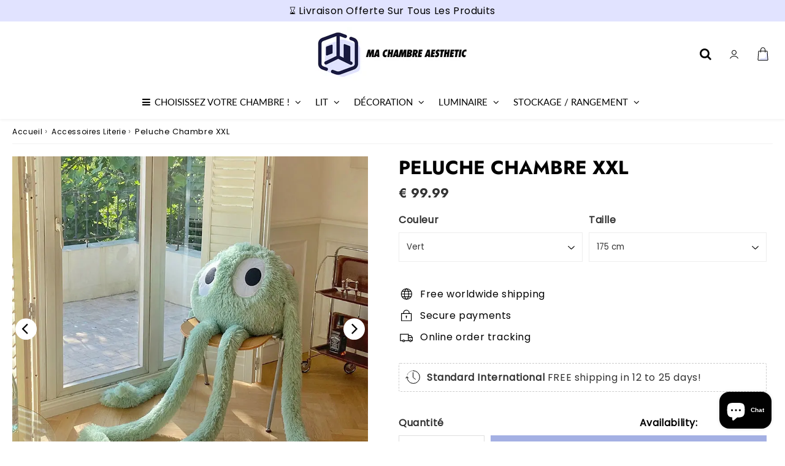

--- FILE ---
content_type: text/html; charset=utf-8
request_url: https://machambreaesthetic.com/products/peluche-chambre-xxl
body_size: 45648
content:

<!doctype html>
<html class="no-touch no-js" lang="fr">
<head>
	<!-- Added by AVADA SEO Suite -->
	


<meta name="twitter:image" content="http://machambreaesthetic.com/cdn/shop/files/s-l1600_1_1dde8a77-9476-4fb1-bf98-707f381fbe85.jpg?v=1716674839">
    








<!-- Added by AVADA SEO Suite: Product Structured Data -->
<script type="application/ld+json">{
"@context": "https://schema.org/",
"@type": "Product",
"@id": "https://machambreaesthetic.com/products/peluche-chambre-xxl",
"name": "Peluche Chambre XXL",
"description": "Peluche Chambre XXL en forme de créature douce et rigolote, parfaite pour une chambre fun, cosy et pleine de personnalité.La Peluche Chambre XXL impressionne par ses dimensions généreuses et son allure décalée. Avec son grand visage expressif et ses longues pattes moelleuses, elle crée instantanément une atmosphère réconfortante et joyeuse dans la pièce. Disponible en vert pastel ou rose saumon, elle s’adapte facilement à différentes ambiances.Placée sur un lit, un canapé ou même au sol, cette peluche oversize devient un élément central de décoration. Son toucher ultra doux et son rembourrage épais en font aussi un appui agréable pour les moments de détente. Elle attire les regards et fait sourire à tous les coups.À adopter pour créer une chambre unique et pleine de douceur ! Caractéristiques : Dimensions : Format XXL pour un effet visuel marquantMatériau : Peluche ultra douce avec rembourrage denseCouleur : Vert pastel ou rose saumonDesign : Tête arrondie avec de grands yeux et longues pattesInstallation : À poser librement au sol, sur un lit ou un fauteuilLIVRAISON STANDARD OFFERTE Avantages : Taille XXL pour un effet déco spectaculaireToucher moelleux et enveloppantCrée une ambiance ludique et rassuranteParfaite pour enfants, ados ou déco créativeDonne du caractère à une chambre classique Comment l&#39;utiliser ?À poser dans un coin de la chambre, sur le lit ou le canapé pour une touche drôle, tendre et ultra cocooning. Entretien :Instructions claires pour maintenir la propreté et préserver les couleurs.",
"brand": {
  "@type": "Brand",
  "name": "MaChambreAesthetic™"
},
"offers": {
  "@type": "Offer",
  "price": "99.99",
  "priceCurrency": "EUR",
  "itemCondition": "https://schema.org/NewCondition",
  "availability": "https://schema.org/InStock",
  "url": "https://machambreaesthetic.com/products/peluche-chambre-xxl"
},
"image": [
  "https://machambreaesthetic.com/cdn/shop/files/s-l1600_1_1dde8a77-9476-4fb1-bf98-707f381fbe85.jpg?v=1716674839",
  "https://machambreaesthetic.com/cdn/shop/files/Sd75f49e95efa453984a0f61760f53d4eR.webp?v=1716674839",
  "https://machambreaesthetic.com/cdn/shop/files/S41d21630a5854466aed30bdac94810c5m.webp?v=1716674839",
  "https://machambreaesthetic.com/cdn/shop/files/758ba9d6-c66f-4174-83cc-2e34c37b1fc3-Photoroom.jpg?v=1716674839"
],
"releaseDate": "2024-05-23 20:14:58 +0200",
"sku": "14:175;152:201336175#175cm",
"mpn": "14:175;152:201336175#175cm"}</script>
<!-- /Added by AVADA SEO Suite --><!-- Added by AVADA SEO Suite: Breadcrumb Structured Data  -->
<script type="application/ld+json">{
  "@context": "https://schema.org",
  "@type": "BreadcrumbList",
  "itemListElement": [{
    "@type": "ListItem",
    "position": 1,
    "name": "Home",
    "item": "https://machambreaesthetic.com"
  }, {
    "@type": "ListItem",
    "position": 2,
    "name": "Peluche Chambre XXL",
    "item": "https://machambreaesthetic.com/products/peluche-chambre-xxl"
  }]
}
</script>
<!-- Added by AVADA SEO Suite -->






	<!-- /Added by AVADA SEO Suite --><meta charset="utf-8">
  <meta http-equiv="X-UA-Compatible" content="IE=edge,chrome=1">
  <meta name="viewport" content="width=device-width, initial-scale=1.0, shrink-to-fit=no" />
  <meta name="theme-color" content="#ffffff"><link rel="shortcut icon" href="//machambreaesthetic.com/cdn/shop/files/logo_4_32x32.png?v=1699703135" type="image/png" />
  <link rel="apple-touch-icon" href="//machambreaesthetic.com/cdn/shop/files/logo_4_128x128.png?v=1699703135"><title>
    Peluche Chambre XXL | MaChambreAesthetic™
  </title>       
  <meta name="description" content="Peluche Chambre XXL en forme de créature douce et rigolote, parfaite pour une chambre fun, cosy et pleine de personnalité.">
<meta property="og:site_name" content="MaChambreAesthetic™">
<meta property="og:url" content="https://machambreaesthetic.com/products/peluche-chambre-xxl">
<meta property="og:title" content="Peluche Chambre XXL">
<meta property="og:type" content="product">


<meta property="og:description" content="Peluche Chambre XXL en forme de créature douce et rigolote, parfaite pour une chambre fun, cosy et pleine de personnalité.">

<meta property="og:price:amount" content="99.99">
  <meta property="og:price:currency" content="EUR"><meta property="og:image" content="http://machambreaesthetic.com/cdn/shop/files/s-l1600_1_1dde8a77-9476-4fb1-bf98-707f381fbe85_1024x1024.jpg?v=1716674839"><meta property="og:image" content="http://machambreaesthetic.com/cdn/shop/files/Sd75f49e95efa453984a0f61760f53d4eR_1024x1024.webp?v=1716674839"><meta property="og:image" content="http://machambreaesthetic.com/cdn/shop/files/S41d21630a5854466aed30bdac94810c5m_1024x1024.webp?v=1716674839">
<meta property="og:image:secure_url" content="https://machambreaesthetic.com/cdn/shop/files/s-l1600_1_1dde8a77-9476-4fb1-bf98-707f381fbe85_1024x1024.jpg?v=1716674839"><meta property="og:image:secure_url" content="https://machambreaesthetic.com/cdn/shop/files/Sd75f49e95efa453984a0f61760f53d4eR_1024x1024.webp?v=1716674839"><meta property="og:image:secure_url" content="https://machambreaesthetic.com/cdn/shop/files/S41d21630a5854466aed30bdac94810c5m_1024x1024.webp?v=1716674839">



  <meta name="twitter:card" content="summary_large_image">
  <meta name="twitter:image" content="https://machambreaesthetic.com/cdn/shop/files/s-l1600_1_1dde8a77-9476-4fb1-bf98-707f381fbe85_1024x1024.jpg?v=1716674839">
  <meta name="twitter:image:width" content="480">
  <meta name="twitter:image:height" content="480">

<meta name="twitter:title" content="Peluche Chambre XXL">


<meta property="twitter:description" content="Peluche Chambre XXL en forme de créature douce et rigolote, parfaite pour une chambre fun, cosy et pleine de personnalité.">



  <link rel="canonical" href="https://machambreaesthetic.com/products/peluche-chambre-xxl" />
  
<script>window.performance && window.performance.mark && window.performance.mark('shopify.content_for_header.start');</script><meta name="google-site-verification" content="2fh5A8FHYjwZB0_Sp9e5ZGd2mDWXJo3JzKpRKNwMM30">
<meta id="shopify-digital-wallet" name="shopify-digital-wallet" content="/75465130320/digital_wallets/dialog">
<link rel="alternate" type="application/json+oembed" href="https://machambreaesthetic.com/products/peluche-chambre-xxl.oembed">
<script async="async" src="/checkouts/internal/preloads.js?locale=fr-FR"></script>
<script id="shopify-features" type="application/json">{"accessToken":"75126684f657233a9fd55f72473cd45f","betas":["rich-media-storefront-analytics"],"domain":"machambreaesthetic.com","predictiveSearch":true,"shopId":75465130320,"locale":"fr"}</script>
<script>var Shopify = Shopify || {};
Shopify.shop = "chambreaesthetic.myshopify.com";
Shopify.locale = "fr";
Shopify.currency = {"active":"EUR","rate":"1.0"};
Shopify.country = "FR";
Shopify.theme = {"name":"Copie de Speedfly-4-6-4-lf0ah0(CD Theme Publish...","id":173990543696,"schema_name":"Speedfly Theme","schema_version":"4.6.4","theme_store_id":null,"role":"main"};
Shopify.theme.handle = "null";
Shopify.theme.style = {"id":null,"handle":null};
Shopify.cdnHost = "machambreaesthetic.com/cdn";
Shopify.routes = Shopify.routes || {};
Shopify.routes.root = "/";</script>
<script type="module">!function(o){(o.Shopify=o.Shopify||{}).modules=!0}(window);</script>
<script>!function(o){function n(){var o=[];function n(){o.push(Array.prototype.slice.apply(arguments))}return n.q=o,n}var t=o.Shopify=o.Shopify||{};t.loadFeatures=n(),t.autoloadFeatures=n()}(window);</script>
<script id="shop-js-analytics" type="application/json">{"pageType":"product"}</script>
<script defer="defer" async type="module" src="//machambreaesthetic.com/cdn/shopifycloud/shop-js/modules/v2/client.init-shop-cart-sync_Lpn8ZOi5.fr.esm.js"></script>
<script defer="defer" async type="module" src="//machambreaesthetic.com/cdn/shopifycloud/shop-js/modules/v2/chunk.common_X4Hu3kma.esm.js"></script>
<script defer="defer" async type="module" src="//machambreaesthetic.com/cdn/shopifycloud/shop-js/modules/v2/chunk.modal_BV0V5IrV.esm.js"></script>
<script type="module">
  await import("//machambreaesthetic.com/cdn/shopifycloud/shop-js/modules/v2/client.init-shop-cart-sync_Lpn8ZOi5.fr.esm.js");
await import("//machambreaesthetic.com/cdn/shopifycloud/shop-js/modules/v2/chunk.common_X4Hu3kma.esm.js");
await import("//machambreaesthetic.com/cdn/shopifycloud/shop-js/modules/v2/chunk.modal_BV0V5IrV.esm.js");

  window.Shopify.SignInWithShop?.initShopCartSync?.({"fedCMEnabled":true,"windoidEnabled":true});

</script>
<script>(function() {
  var isLoaded = false;
  function asyncLoad() {
    if (isLoaded) return;
    isLoaded = true;
    var urls = ["https:\/\/trust.conversionbear.com\/script?app=trust_badge\u0026shop=chambreaesthetic.myshopify.com"];
    for (var i = 0; i < urls.length; i++) {
      var s = document.createElement('script');
      s.type = 'text/javascript';
      s.async = true;
      s.src = urls[i];
      var x = document.getElementsByTagName('script')[0];
      x.parentNode.insertBefore(s, x);
    }
  };
  if(window.attachEvent) {
    window.attachEvent('onload', asyncLoad);
  } else {
    window.addEventListener('load', asyncLoad, false);
  }
})();</script>
<script id="__st">var __st={"a":75465130320,"offset":3600,"reqid":"86f7a702-0847-40ec-b70c-9c909c04f8f6-1769800229","pageurl":"machambreaesthetic.com\/products\/peluche-chambre-xxl","u":"22a02eacdf78","p":"product","rtyp":"product","rid":9247844696400};</script>
<script>window.ShopifyPaypalV4VisibilityTracking = true;</script>
<script id="captcha-bootstrap">!function(){'use strict';const t='contact',e='account',n='new_comment',o=[[t,t],['blogs',n],['comments',n],[t,'customer']],c=[[e,'customer_login'],[e,'guest_login'],[e,'recover_customer_password'],[e,'create_customer']],r=t=>t.map((([t,e])=>`form[action*='/${t}']:not([data-nocaptcha='true']) input[name='form_type'][value='${e}']`)).join(','),a=t=>()=>t?[...document.querySelectorAll(t)].map((t=>t.form)):[];function s(){const t=[...o],e=r(t);return a(e)}const i='password',u='form_key',d=['recaptcha-v3-token','g-recaptcha-response','h-captcha-response',i],f=()=>{try{return window.sessionStorage}catch{return}},m='__shopify_v',_=t=>t.elements[u];function p(t,e,n=!1){try{const o=window.sessionStorage,c=JSON.parse(o.getItem(e)),{data:r}=function(t){const{data:e,action:n}=t;return t[m]||n?{data:e,action:n}:{data:t,action:n}}(c);for(const[e,n]of Object.entries(r))t.elements[e]&&(t.elements[e].value=n);n&&o.removeItem(e)}catch(o){console.error('form repopulation failed',{error:o})}}const l='form_type',E='cptcha';function T(t){t.dataset[E]=!0}const w=window,h=w.document,L='Shopify',v='ce_forms',y='captcha';let A=!1;((t,e)=>{const n=(g='f06e6c50-85a8-45c8-87d0-21a2b65856fe',I='https://cdn.shopify.com/shopifycloud/storefront-forms-hcaptcha/ce_storefront_forms_captcha_hcaptcha.v1.5.2.iife.js',D={infoText:'Protégé par hCaptcha',privacyText:'Confidentialité',termsText:'Conditions'},(t,e,n)=>{const o=w[L][v],c=o.bindForm;if(c)return c(t,g,e,D).then(n);var r;o.q.push([[t,g,e,D],n]),r=I,A||(h.body.append(Object.assign(h.createElement('script'),{id:'captcha-provider',async:!0,src:r})),A=!0)});var g,I,D;w[L]=w[L]||{},w[L][v]=w[L][v]||{},w[L][v].q=[],w[L][y]=w[L][y]||{},w[L][y].protect=function(t,e){n(t,void 0,e),T(t)},Object.freeze(w[L][y]),function(t,e,n,w,h,L){const[v,y,A,g]=function(t,e,n){const i=e?o:[],u=t?c:[],d=[...i,...u],f=r(d),m=r(i),_=r(d.filter((([t,e])=>n.includes(e))));return[a(f),a(m),a(_),s()]}(w,h,L),I=t=>{const e=t.target;return e instanceof HTMLFormElement?e:e&&e.form},D=t=>v().includes(t);t.addEventListener('submit',(t=>{const e=I(t);if(!e)return;const n=D(e)&&!e.dataset.hcaptchaBound&&!e.dataset.recaptchaBound,o=_(e),c=g().includes(e)&&(!o||!o.value);(n||c)&&t.preventDefault(),c&&!n&&(function(t){try{if(!f())return;!function(t){const e=f();if(!e)return;const n=_(t);if(!n)return;const o=n.value;o&&e.removeItem(o)}(t);const e=Array.from(Array(32),(()=>Math.random().toString(36)[2])).join('');!function(t,e){_(t)||t.append(Object.assign(document.createElement('input'),{type:'hidden',name:u})),t.elements[u].value=e}(t,e),function(t,e){const n=f();if(!n)return;const o=[...t.querySelectorAll(`input[type='${i}']`)].map((({name:t})=>t)),c=[...d,...o],r={};for(const[a,s]of new FormData(t).entries())c.includes(a)||(r[a]=s);n.setItem(e,JSON.stringify({[m]:1,action:t.action,data:r}))}(t,e)}catch(e){console.error('failed to persist form',e)}}(e),e.submit())}));const S=(t,e)=>{t&&!t.dataset[E]&&(n(t,e.some((e=>e===t))),T(t))};for(const o of['focusin','change'])t.addEventListener(o,(t=>{const e=I(t);D(e)&&S(e,y())}));const B=e.get('form_key'),M=e.get(l),P=B&&M;t.addEventListener('DOMContentLoaded',(()=>{const t=y();if(P)for(const e of t)e.elements[l].value===M&&p(e,B);[...new Set([...A(),...v().filter((t=>'true'===t.dataset.shopifyCaptcha))])].forEach((e=>S(e,t)))}))}(h,new URLSearchParams(w.location.search),n,t,e,['guest_login'])})(!0,!0)}();</script>
<script integrity="sha256-4kQ18oKyAcykRKYeNunJcIwy7WH5gtpwJnB7kiuLZ1E=" data-source-attribution="shopify.loadfeatures" defer="defer" src="//machambreaesthetic.com/cdn/shopifycloud/storefront/assets/storefront/load_feature-a0a9edcb.js" crossorigin="anonymous"></script>
<script data-source-attribution="shopify.dynamic_checkout.dynamic.init">var Shopify=Shopify||{};Shopify.PaymentButton=Shopify.PaymentButton||{isStorefrontPortableWallets:!0,init:function(){window.Shopify.PaymentButton.init=function(){};var t=document.createElement("script");t.src="https://machambreaesthetic.com/cdn/shopifycloud/portable-wallets/latest/portable-wallets.fr.js",t.type="module",document.head.appendChild(t)}};
</script>
<script data-source-attribution="shopify.dynamic_checkout.buyer_consent">
  function portableWalletsHideBuyerConsent(e){var t=document.getElementById("shopify-buyer-consent"),n=document.getElementById("shopify-subscription-policy-button");t&&n&&(t.classList.add("hidden"),t.setAttribute("aria-hidden","true"),n.removeEventListener("click",e))}function portableWalletsShowBuyerConsent(e){var t=document.getElementById("shopify-buyer-consent"),n=document.getElementById("shopify-subscription-policy-button");t&&n&&(t.classList.remove("hidden"),t.removeAttribute("aria-hidden"),n.addEventListener("click",e))}window.Shopify?.PaymentButton&&(window.Shopify.PaymentButton.hideBuyerConsent=portableWalletsHideBuyerConsent,window.Shopify.PaymentButton.showBuyerConsent=portableWalletsShowBuyerConsent);
</script>
<script data-source-attribution="shopify.dynamic_checkout.cart.bootstrap">document.addEventListener("DOMContentLoaded",(function(){function t(){return document.querySelector("shopify-accelerated-checkout-cart, shopify-accelerated-checkout")}if(t())Shopify.PaymentButton.init();else{new MutationObserver((function(e,n){t()&&(Shopify.PaymentButton.init(),n.disconnect())})).observe(document.body,{childList:!0,subtree:!0})}}));
</script>

<script>window.performance && window.performance.mark && window.performance.mark('shopify.content_for_header.end');</script> 

  <!-- CSS - JS ================================================== -->     
  <link rel="preconnect" href="https://cdn.shopify.com" as="style" crossorigin>
  <link rel="preconnect" href="https://fonts.shopifycdn.com" crossorigin>  
  <link rel="preconnect" href="https://v.shopify.com" /> 
  <link rel="preconnect" href="https://cdn.shopifycloud.com" /> 
  <link rel="preconnect" href="https://monorail-edge.shopifysvc.com">  
  <link rel="preconnect" href="https://cdnjs.cloudflare.com">   

  
<style data-shopify>

@font-face {
  font-family: Poppins;
  font-weight: 400;
  font-style: normal;
  font-display: swap;
  src: url("//machambreaesthetic.com/cdn/fonts/poppins/poppins_n4.0ba78fa5af9b0e1a374041b3ceaadf0a43b41362.woff2") format("woff2"),
       url("//machambreaesthetic.com/cdn/fonts/poppins/poppins_n4.214741a72ff2596839fc9760ee7a770386cf16ca.woff") format("woff");
}


@font-face {
  font-family: Jost;
  font-weight: 400;
  font-style: normal;
  font-display: swap;
  src: url("//machambreaesthetic.com/cdn/fonts/jost/jost_n4.d47a1b6347ce4a4c9f437608011273009d91f2b7.woff2") format("woff2"),
       url("//machambreaesthetic.com/cdn/fonts/jost/jost_n4.791c46290e672b3f85c3d1c651ef2efa3819eadd.woff") format("woff");
}

@font-face {
  font-family: Jost;
  font-weight: 700;
  font-style: normal;
  font-display: swap;
  src: url("//machambreaesthetic.com/cdn/fonts/jost/jost_n7.921dc18c13fa0b0c94c5e2517ffe06139c3615a3.woff2") format("woff2"),
       url("//machambreaesthetic.com/cdn/fonts/jost/jost_n7.cbfc16c98c1e195f46c536e775e4e959c5f2f22b.woff") format("woff");
}

@font-face {
  font-family: Lato;
  font-weight: 400;
  font-style: normal;
  font-display: swap;
  src: url("//machambreaesthetic.com/cdn/fonts/lato/lato_n4.c3b93d431f0091c8be23185e15c9d1fee1e971c5.woff2") format("woff2"),
       url("//machambreaesthetic.com/cdn/fonts/lato/lato_n4.d5c00c781efb195594fd2fd4ad04f7882949e327.woff") format("woff");
}

@font-face {
  font-family: Lato;
  font-weight: 400;
  font-style: normal;
  font-display: swap;
  src: url("//machambreaesthetic.com/cdn/fonts/lato/lato_n4.c3b93d431f0091c8be23185e15c9d1fee1e971c5.woff2") format("woff2"),
       url("//machambreaesthetic.com/cdn/fonts/lato/lato_n4.d5c00c781efb195594fd2fd4ad04f7882949e327.woff") format("woff");
}


:root {

  /* Width variables */
  --page-width: 1500px;
  --section-spaced: 3rem; 
  --gutter: 2rem;
  --gutter-half: calc(var(--gutter) / 2);
  --gutter-quarter: calc(var(--gutter) / 4);

  /* FONT */

  /* Titles Font */
  --headerFontStack: Jost, sans-serif;
  --headerFontWeight: 700;

  /* Body Font */
  --bodyFontStack: Poppins, sans-serif;
  --baseFontSize: 1.6rem;
  --baseFontSizeMobile: 1.5rem;

  /* Navigation and Button Font */
  --accentFontStack: Lato, sans-serif;
  --accentFontWeight: 400;

  /* FONT SIZES */

  --h1FontSize: 3.1rem;
  --h2FontSize: 2.8rem;
  --h3FontSize: 2.4rem;
  --h4FontSize: 2.1rem;
  --h5FontSize: 1.9rem;

  --h1FontSizeSm: 2.2rem;
  --h2FontSizeSm: 2rem;
  --h3FontSizeSm: 1.8rem;
  --h4FontSizeSm: 1.7rem;
  --h5FontSizeSm: 1.6rem;

  --btnAtcFontSize: 1.8rem;
  --btnFontSize: 1.6rem;
  --btnPadding: 1.6rem;
  --btnAtcPadding: 1.6rem;
  
  --btnFontWeight: 500;
  
  --navFontSize: 1.5rem;

  --priceFontSize: 2.1rem;
  --priceFontSizeSmall: 1.6rem;
  
  /* COLORS */

  /* General colors */
  --colorBody: #ffffff;
  --colorTextBody: #000000;
  --colorTextTitle: #000000; 

  --colorSectionTitles: #000000;
  --colorSectionTitlesBg: ;
  --colorError: #ff1100;
  --colorPrice: #333;
  --colorPrice2: #333;
  
  --colorPriceBg: #fb8a18;
  --colorPriceText: #fff; 

  /* Button colors */
  
  --colorBtnPrimaryBg: #ff89f5;
  --colorBtnPrimaryText: #fff;
  --sizeBtnPrimaryBorder: 0px; 
  --colorBtnPrimaryBorder: #333;
  --colorBtnPrimaryBgHover: #ff89f5;
  --colorBtnPrimaryTextHover: #fff;
  --colorBtnPrimaryBorderHover: #333;

  --colorBtnSecondaryBg: #dcdcdc;
  --colorBtnSecondaryText: #666;  
  --sizeBtnSecondaryBorder: 0px;
  --colorBtnSecondaryBorder: #333;
  --colorBtnSecondaryBgHover: #dcdcdc;
  --colorBtnSecondaryTextHover: #555;  
  --colorBtnSecondaryBorderHover: #333;

  --colorBtnThirdBg: ;
  --colorBtnThirdText: #333;  
  --sizeBtnThirdBorder: 1px;
  --colorBtnThirdBorder: #333;

  --colorBtnThirdBgHover: #333;
  --colorBtnThirdTextHover: #FFF;  
  --colorBtnThirdBorderHover: #333;

  --colorBtnAtcText: #fff;
  --colorBtnAtcBg: #a4b0e3;
  --colorBtnAtcTextHover: #fff;
  --colorBtnAtcBgHover: #ff1100;
  --sizeBtnAtcBorder: 0px; 
  --colorBtnAtcBorder: #333;
  --colorBtnBuyNowText: #242424;
  --colorBtnBuyNowBg: #eeb933;

  /* link colors */
  --colorLink: #186ab9;

 /* Site Header */
  --headerBackground: #fff;
  --headerText: #000000;
  --headerButtonAndSearch: ;
  --headerSearchColor: #000000;
  --headerSearchBgColor: rgba(0,0,0,0);
  --headerActionCartColor: #000000;
  --headerActionCartBgColor: rgba(0,0,0,0);
  --headerAccountColor: #000000;
  --headerAccountBgColor: #ffffff;
  --headerCartCount: #ff1100;  
  --topheaderTextColor:#000000;
  --topheaderBgColor:#e1e3ff;
  --sectionCollectionColorText:#fff;
  --sectionCollectionColorBg:rgba(51, 51, 51, 0.8);
  --sectionCollectionColorTextHover:#fff;
  --sectionCollectionColorBgHover:rgba(17, 17, 17, 0.8);

  --sectionHeaderColorIcon1: ;
  --sectionHeaderColorIcon2: ;

  --searchAutoCompleteBg: #fff;
  --searchAutoCompleteBorder: #ddd;
  --searchAutoCompleteColor: #333;
  --searchModalBgColor: rgba(0, 0, 0, 0.9);
  --searchModalBtnCloseColor: #FFF;
  --searchModalBlocBorderColor: #FFF;
  --searchModalBlocTextColor: #FFF;
  --searchModalBlocIconColor: #FFF;

  /* Product */

  --navProductsText: #333333;
  --tabColor: #333;
  --tabBgColor: #F0F0F0;
  --tabBorderColor: #ddd;
  
  --variantLabel: #333;
  --swatchBtnColor: #333;
  --swatchBtnBgColor: #fff;
  --swatchBtnBorderColor: #eee;
  --swatchBtnColorHover: #333;
  --swatchBtnBgColorHover: #fff;
  --swatchBtnBorderColorHover: #333;
  --swatchBtnBorderWidth: 40;  
  --variant-box-shadow: 0 0 0px ;

  /* Cart */
  --headerCartColor: #333;
  --headerCartBg: #fff;
  --headerCartBorder: #DDD;

  /* Nav background */
  --colorNav: #fff;
  --colorNavText: #000000;
  --colorNavTextHover: #555;
  --colorNavTextHover2: #555;
  --colorNav2: #fff;
  --colorNav2Text: #000000;
  --colorMegamenu: #fff;

  /* Mobile Nav Bar */
  --mobileNavBarHeight: 50px;

  /* Product */
  --productStockBg: #ffe8e8;
  --productStockBgActive: #ca0000;
  --productQtyColor: #333333;
  --productQtyBgColor: rgba(0,0,0,0);
  --colorBorder: #dedede;

  /* Blog */
  --blog-summary-bg-color: #F9F9F9;
  --blog-summary-border-color: #dddddd;
  --blog-summary-title-color: #333333;
  --blog-summary-link-color: #186ab9;
  

  /* Slider */
  --slider_title_color: #fff;
  --slider_bgtitle_color: ;
  --slider_text_color: #FFFFFF;
  --slider_bgtext_color: ;
  --slider_btn_title_color: #fff;
  --slider_btn_bgtitle_color: ;
  --slider_btn_text_hover_title_color: #333;
  --slider_btn_bg_hover_title_color: #FFF;
  --slider_btn_border_color: #FFF;
  --slider_btn_border_hover_color: #FFF;

  --slider_btn2_title_color: #333;
  --slider_btn2_bgtitle_color: #ffffff;
  --slider_btn2_text_hover_title_color: #fff;
  --slider_btn2_bg_hover_title_color: #333;
  --slider_btn2_border_color: #333;
  --slider_btn2_border_hover_color: #333;

  --slider_angle: #ddd;
  --slider_btn_scroll_color: #2e3438;
  --slider_btn_scroll_bg_color: rgba(255, 255, 255, 0.7);
  --slider_dots_color: #fff;
  --slider_dots_color_hover: #e0932f;

  /* Testimonial */
  --color-testimonial: #000000;
  --color-testimonial-star: #333333;
  --color-testimonial-arrow-bg: ;
  --color-testimonial-arrow: #333333;

  /* FAQ */
  --colorFaqPanelTitle: #333;
  --colorFaqPanelTitleBg: ;
  --colorFaqPanelText: #333;
  --colorFaqPanelTextBg: ;
  --colorFaqPanelBorder: #DEDEDE;

  /* newsletter */
  --color-newsletter-form-field: #333333;
  --color-newsletter-form-field-bg: #DEDEDE;
  --color-newsletter-form-btn: #FFFFFF;
  --color-newsletter-form-btn-bg: #333333;

  /* newsletter popup */
  --newsletterPopupColor: #333;
  --newsletterPopupBgColor: #fff;
  --newsletterPopupClose: #fff;
  --newsletterPopupBgClose: #911b1b;

  /* sticky bar */
  --stickybarColor: #333;
  --stickybarBgColor: #fff;
  --stickybarPositionTop: auto;
  --stickybarPositionBottom: 0;

  /* bundles */
  --bundleColor: #333;
  --bundleBgColor: #f0f0f0;
  --bundleStarColor: #ecb122;

  /* special offer */
  --specialOfferColor: #333;
  --specialOfferBgColor: #FFFFFF;
  --specialOfferColorActive: #333;
  --specialOfferBgColorActive: #f5f5f5;
  --specialOfferPrice: #f50a0a;
  --specialOfferBorderColor: #F0F0F0;
  --specialOfferChecked: #333;

  /* Site Footer */
  --colorFooterBg: #2e2e2e;
  --colorFooterTitle: #e1e3ff;
  --colorFooterText: #e1e3ff;
  --colorSvg:#000;
  --colorFooterBgBtn: #222;
  --colorFooterBgBtnText: #eee;
  --colorFooterBgInput: #444;
  --colorFooterBgInputText: #eee;
  --colorBackToTop1: #fff;
  --colorBackToTop2: rgba(51, 51, 51, 0.9);
  --colorFooterSocialLinks: #e1e3ff;


  /* Size chart */
  --sizeChartColor: #333;
  --sizeChartBg: #FFF;
  --sizeChartTitleColor: #fff;
  --sizeChartTitleBg: #333;

  /* Helper colors */
  --disabledGrey: #f6f6f6;
  --disabledBorder: var(--disabledGrey);
  --errorRed: #dc0000;
  --errorRedBg: var(--errorRed);
  --successGreen: #0a942a;

  /* Radius */
  --radius: 2px;
  --btnBorderRadius:0px;

 /* Share buttons  */
  --shareButtonHeight: 22px;
  --shareButtonCleanHeight: 30px;
  --shareBorderColor: #ececec;

 /* Collections */
  --filterIconWidth: 12px;
  --innerFilterIconWidth: 6px;

  /* Placeholder colors */
  --color-blankstate: rgba(var(--colorTextBody), 0.35);
  --color-blankstate-border: rgba(var(--colorTextBody), 0.2);
  --color-blankstate-background: rgba(var(--colorTextBody), 0.1);
  --color-text-body-opacity1: rgba(0, 0, 0, 0.05);
  --color-text-body-opacity2: rgba(0, 0, 0, 0.1);
  --color-text-body-opacity3: rgba(0, 0, 0, 0.2);
  --color-text-body-opacity4: rgba(0, 0, 0, 0.3);

  /*  SPACINGS */

  /* Letter Spacing */
  --titleLetterSpacing: 0px;
  --navLetterSpacing: 0px;
  --btnLetterSpacing: 0px;  
  
}    

.color-scheme-1, .shopify-section .color-scheme-1 > div {
  background: #F0F0F0;
  color: #333333;
   --colorSectionTitles: #333333; 
}

.color-scheme-2, .shopify-section .color-scheme-2 > div {
  background: #4c96c1;
  color: #FFFFFF;
  --colorSectionTitles: #FFFFFF; 
}

.color-scheme-3, .shopify-section .color-scheme-3 > div  {
  background: #e0932f;
  color: #FFFFFF;
  --colorSectionTitles: #FFFFFF; 
}


.color-scheme-inverse, .shopify-section .color-scheme-inverse > div {
  color: #F0F0F0;
  background: #333333;
}
.color-scheme-inverse * {
  --colorSectionTitles: #F0F0F0; 
}
.color-scheme-1 .btn-inherit, .shopify-section .color-scheme-1 .btn-inherit { 
  --colorBtnPrimaryBorder: #333333;
}
.color-scheme-2 .btn-inherit, .shopify-section .color-scheme-2 .btn-inherit { 
  --colorBtnPrimaryBorder: #FFFFFF;
}
.color-scheme-3 .btn-inherit, .shopify-section .color-scheme-3 .btn-inherit { 
  --colorBtnPrimaryBorder: #FFFFFF;
}
.color-scheme-3 .btn-inherit, .shopify-section .color-scheme-4 .btn-inherit { 
  --colorBtnThirdBorder: ;
}
.color-scheme-inverse .btn-inherit, .shopify-section .color-scheme-inverse .btn-inherit {
  --colorBtnPrimaryBg: #fff;
  --colorBtnPrimaryText: #ff89f5;
  --colorBtnPrimaryBorder: #fff;
}

/*.shopify-section .color-scheme-1:not(.image-with-text-section), .shopify-section .color-scheme-2:not(.image-with-text-section), 
.shopify-section .color-scheme-3:not(.image-with-text-section), .shopify-section .color-scheme-inverse:not(.image-with-text-section) {
  padding:var(--section-spaced) 0;
}
*/

.shopify-section .color-scheme:not(.color-scheme-none) .color-scheme-inner {  
   padding:var(--gutter);
}
.shopify-section .color-scheme-1 .color-scheme-inner {
   background: rgba(51, 51, 51, 0.05);  
}
.shopify-section .color-scheme-2 .color-scheme-inner {
   background: rgba(255, 255, 255, 0.05);  
}
.shopify-section .color-scheme-3 .color-scheme-inner {
   background: rgba(255, 255, 255, 0.05);  
}
.shopify-section .color-scheme-inverse .color-scheme-inner {
   background: rgba(240, 240, 240, 0.05);  
}




</style>
 
 
  <link rel="preload" href=//machambreaesthetic.com/cdn/shop/t/32/assets/font-awesome.min.css?v=30223040204978677201760824425 as="style" onload="this.rel='stylesheet'">  

  <link href="//machambreaesthetic.com/cdn/shop/t/32/assets/theme.css?v=43950061662790567221760824425" rel="stylesheet" type="text/css" media="all" />
  
  <script src="//machambreaesthetic.com/cdn/shop/t/32/assets/vendor.js?v=45007066030548803271742768906" defer></script> 
  <script src="//machambreaesthetic.com/cdn/shop/t/32/assets/jquery-3.6.0.min.js?v=115860211936397945481742768906"></script> 
  <script src="//machambreaesthetic.com/cdn/shop/t/32/assets/theme.js?v=147003998059393093151742768906" defer></script>   
   
  
  

     
  
  <!-- Code script ================================================== -->
       
  

  <style>
    .slideshow .slide:not(:first-child), .slick-slider .slick-slide:not(:first-child) { display: none; opacity: 0; }
    .slideshow.slick-initialized .slide, .slick-slider.slick-initialized .slick-slide, .slick-slider.slick-initialized .slideshow-show-true  { display: block !important; opacity: 1; } 
    .slick-slider  { opacity: 0; }
    .slick-slider.slick-initialized { opacity: 1 !important; }
  </style>
  


  






	<!-- Added by AVADA SEO Suite -->
	
<meta property="og:site_name" content="MaChambreAesthetic">
<meta property="og:url" content="https://machambreaesthetic.com/products/peluche-chambre-xxl">
<meta property="og:title" content="MaChambreAesthetic">
<meta property="og:type" content="product">
<meta property="og:description" content="Peluche Chambre XXL en forme de créature douce et rigolote, parfaite pour une chambre fun, cosy et pleine de personnalité."><meta property="product:availability" content="instock">
  <meta property="product:price:amount" content="99.99">
  <meta property="product:price:currency" content="EUR"><meta property="og:image" content="http://machambreaesthetic.com/cdn/shop/files/s-l1600_1_1dde8a77-9476-4fb1-bf98-707f381fbe85.jpg?v=1716674839">
<meta property="og:image:secure_url" content="https://machambreaesthetic.com/cdn/shop/files/s-l1600_1_1dde8a77-9476-4fb1-bf98-707f381fbe85.jpg?v=1716674839">
<meta property="og:image:width" content="">
<meta property="og:image:height" content="">
<meta property="og:image:alt" content="">
    
<meta name="twitter:site" content="@MaChambreAesthetic"><meta name="twitter:card" content="summary_large_image">
<meta name="twitter:title" content="MaChambreAesthetic">
<meta name="twitter:description" content="Peluche Chambre XXL en forme de créature douce et rigolote, parfaite pour une chambre fun, cosy et pleine de personnalité.">
<meta name="twitter:image" content="http://machambreaesthetic.com/cdn/shop/files/s-l1600_1_1dde8a77-9476-4fb1-bf98-707f381fbe85.jpg?v=1716674839">
    

	<!-- /Added by AVADA SEO Suite -->
	<!-- BEGIN app block: shopify://apps/klaviyo-email-marketing-sms/blocks/klaviyo-onsite-embed/2632fe16-c075-4321-a88b-50b567f42507 -->












  <script async src="https://static.klaviyo.com/onsite/js/Uvtq8w/klaviyo.js?company_id=Uvtq8w"></script>
  <script>!function(){if(!window.klaviyo){window._klOnsite=window._klOnsite||[];try{window.klaviyo=new Proxy({},{get:function(n,i){return"push"===i?function(){var n;(n=window._klOnsite).push.apply(n,arguments)}:function(){for(var n=arguments.length,o=new Array(n),w=0;w<n;w++)o[w]=arguments[w];var t="function"==typeof o[o.length-1]?o.pop():void 0,e=new Promise((function(n){window._klOnsite.push([i].concat(o,[function(i){t&&t(i),n(i)}]))}));return e}}})}catch(n){window.klaviyo=window.klaviyo||[],window.klaviyo.push=function(){var n;(n=window._klOnsite).push.apply(n,arguments)}}}}();</script>

  
    <script id="viewed_product">
      if (item == null) {
        var _learnq = _learnq || [];

        var MetafieldReviews = null
        var MetafieldYotpoRating = null
        var MetafieldYotpoCount = null
        var MetafieldLooxRating = null
        var MetafieldLooxCount = null
        var okendoProduct = null
        var okendoProductReviewCount = null
        var okendoProductReviewAverageValue = null
        try {
          // The following fields are used for Customer Hub recently viewed in order to add reviews.
          // This information is not part of __kla_viewed. Instead, it is part of __kla_viewed_reviewed_items
          MetafieldReviews = {};
          MetafieldYotpoRating = null
          MetafieldYotpoCount = null
          MetafieldLooxRating = null
          MetafieldLooxCount = null

          okendoProduct = null
          // If the okendo metafield is not legacy, it will error, which then requires the new json formatted data
          if (okendoProduct && 'error' in okendoProduct) {
            okendoProduct = null
          }
          okendoProductReviewCount = okendoProduct ? okendoProduct.reviewCount : null
          okendoProductReviewAverageValue = okendoProduct ? okendoProduct.reviewAverageValue : null
        } catch (error) {
          console.error('Error in Klaviyo onsite reviews tracking:', error);
        }

        var item = {
          Name: "Peluche Chambre XXL",
          ProductID: 9247844696400,
          Categories: ["Accessoires Literie","Chambre Kawaii","Peluche Kawaii"],
          ImageURL: "https://machambreaesthetic.com/cdn/shop/files/s-l1600_1_1dde8a77-9476-4fb1-bf98-707f381fbe85_grande.jpg?v=1716674839",
          URL: "https://machambreaesthetic.com/products/peluche-chambre-xxl",
          Brand: "MaChambreAesthetic™",
          Price: "€ 99.99",
          Value: "99.99",
          CompareAtPrice: "€ 0.00"
        };
        _learnq.push(['track', 'Viewed Product', item]);
        _learnq.push(['trackViewedItem', {
          Title: item.Name,
          ItemId: item.ProductID,
          Categories: item.Categories,
          ImageUrl: item.ImageURL,
          Url: item.URL,
          Metadata: {
            Brand: item.Brand,
            Price: item.Price,
            Value: item.Value,
            CompareAtPrice: item.CompareAtPrice
          },
          metafields:{
            reviews: MetafieldReviews,
            yotpo:{
              rating: MetafieldYotpoRating,
              count: MetafieldYotpoCount,
            },
            loox:{
              rating: MetafieldLooxRating,
              count: MetafieldLooxCount,
            },
            okendo: {
              rating: okendoProductReviewAverageValue,
              count: okendoProductReviewCount,
            }
          }
        }]);
      }
    </script>
  




  <script>
    window.klaviyoReviewsProductDesignMode = false
  </script>







<!-- END app block --><!-- BEGIN app block: shopify://apps/judge-me-reviews/blocks/judgeme_core/61ccd3b1-a9f2-4160-9fe9-4fec8413e5d8 --><!-- Start of Judge.me Core -->






<link rel="dns-prefetch" href="https://cdnwidget.judge.me">
<link rel="dns-prefetch" href="https://cdn.judge.me">
<link rel="dns-prefetch" href="https://cdn1.judge.me">
<link rel="dns-prefetch" href="https://api.judge.me">

<script data-cfasync='false' class='jdgm-settings-script'>window.jdgmSettings={"pagination":5,"disable_web_reviews":false,"badge_no_review_text":"Aucun avis","badge_n_reviews_text":"{{ n }} avis","badge_star_color":"#ffc947","hide_badge_preview_if_no_reviews":true,"badge_hide_text":false,"enforce_center_preview_badge":false,"widget_title":"Avis Clients","widget_open_form_text":"Écrire un avis","widget_close_form_text":"Annuler l'avis","widget_refresh_page_text":"Actualiser la page","widget_summary_text":"Basé sur {{ number_of_reviews }} avis","widget_no_review_text":"Soyez le premier à écrire un avis","widget_name_field_text":"Nom d'affichage","widget_verified_name_field_text":"Nom vérifié (public)","widget_name_placeholder_text":"Nom d'affichage","widget_required_field_error_text":"Ce champ est obligatoire.","widget_email_field_text":"Adresse email","widget_verified_email_field_text":"Email vérifié (privé, ne peut pas être modifié)","widget_email_placeholder_text":"Votre adresse email","widget_email_field_error_text":"Veuillez entrer une adresse email valide.","widget_rating_field_text":"Évaluation","widget_review_title_field_text":"Titre de l'avis","widget_review_title_placeholder_text":"Donnez un titre à votre avis","widget_review_body_field_text":"Contenu de l'avis","widget_review_body_placeholder_text":"Commencez à écrire ici...","widget_pictures_field_text":"Photo/Vidéo (facultatif)","widget_submit_review_text":"Soumettre l'avis","widget_submit_verified_review_text":"Soumettre un avis vérifié","widget_submit_success_msg_with_auto_publish":"Merci ! Veuillez actualiser la page dans quelques instants pour voir votre avis. Vous pouvez supprimer ou modifier votre avis en vous connectant à \u003ca href='https://judge.me/login' target='_blank' rel='nofollow noopener'\u003eJudge.me\u003c/a\u003e","widget_submit_success_msg_no_auto_publish":"Merci ! Votre avis sera publié dès qu'il sera approuvé par l'administrateur de la boutique. Vous pouvez supprimer ou modifier votre avis en vous connectant à \u003ca href='https://judge.me/login' target='_blank' rel='nofollow noopener'\u003eJudge.me\u003c/a\u003e","widget_show_default_reviews_out_of_total_text":"Affichage de {{ n_reviews_shown }} sur {{ n_reviews }} avis.","widget_show_all_link_text":"Tout afficher","widget_show_less_link_text":"Afficher moins","widget_author_said_text":"{{ reviewer_name }} a dit :","widget_days_text":"il y a {{ n }} jour/jours","widget_weeks_text":"il y a {{ n }} semaine/semaines","widget_months_text":"il y a {{ n }} mois","widget_years_text":"il y a {{ n }} an/ans","widget_yesterday_text":"Hier","widget_today_text":"Aujourd'hui","widget_replied_text":"\u003e\u003e {{ shop_name }} a répondu :","widget_read_more_text":"Lire plus","widget_reviewer_name_as_initial":"","widget_rating_filter_color":"","widget_rating_filter_see_all_text":"Voir tous les avis","widget_sorting_most_recent_text":"Plus récents","widget_sorting_highest_rating_text":"Meilleures notes","widget_sorting_lowest_rating_text":"Notes les plus basses","widget_sorting_with_pictures_text":"Uniquement les photos","widget_sorting_most_helpful_text":"Plus utiles","widget_open_question_form_text":"Poser une question","widget_reviews_subtab_text":"Avis","widget_questions_subtab_text":"Questions","widget_question_label_text":"Question","widget_answer_label_text":"Réponse","widget_question_placeholder_text":"Écrivez votre question ici","widget_submit_question_text":"Soumettre la question","widget_question_submit_success_text":"Merci pour votre question ! Nous vous notifierons dès qu'elle aura une réponse.","widget_star_color":"#ffc947","verified_badge_text":"Vérifié","verified_badge_bg_color":"","verified_badge_text_color":"","verified_badge_placement":"left-of-reviewer-name","widget_review_max_height":"","widget_hide_border":false,"widget_social_share":false,"widget_thumb":false,"widget_review_location_show":false,"widget_location_format":"","all_reviews_include_out_of_store_products":true,"all_reviews_out_of_store_text":"(hors boutique)","all_reviews_pagination":100,"all_reviews_product_name_prefix_text":"à propos de","enable_review_pictures":true,"enable_question_anwser":false,"widget_theme":"","review_date_format":"mm/dd/yyyy","default_sort_method":"most-recent","widget_product_reviews_subtab_text":"Avis Produits","widget_shop_reviews_subtab_text":"Avis Boutique","widget_other_products_reviews_text":"Avis pour d'autres produits","widget_store_reviews_subtab_text":"Avis de la boutique","widget_no_store_reviews_text":"Cette boutique n'a pas encore reçu d'avis","widget_web_restriction_product_reviews_text":"Ce produit n'a pas encore reçu d'avis","widget_no_items_text":"Aucun élément trouvé","widget_show_more_text":"Afficher plus","widget_write_a_store_review_text":"Écrire un avis sur la boutique","widget_other_languages_heading":"Avis dans d'autres langues","widget_translate_review_text":"Traduire l'avis en {{ language }}","widget_translating_review_text":"Traduction en cours...","widget_show_original_translation_text":"Afficher l'original ({{ language }})","widget_translate_review_failed_text":"Impossible de traduire cet avis.","widget_translate_review_retry_text":"Réessayer","widget_translate_review_try_again_later_text":"Réessayez plus tard","show_product_url_for_grouped_product":false,"widget_sorting_pictures_first_text":"Photos en premier","show_pictures_on_all_rev_page_mobile":false,"show_pictures_on_all_rev_page_desktop":false,"floating_tab_hide_mobile_install_preference":false,"floating_tab_button_name":"★ Avis","floating_tab_title":"Laissons nos clients parler pour nous","floating_tab_button_color":"","floating_tab_button_background_color":"","floating_tab_url":"","floating_tab_url_enabled":false,"floating_tab_tab_style":"text","all_reviews_text_badge_text":"Les clients nous notent {{ shop.metafields.judgeme.all_reviews_rating | round: 1 }}/5 basé sur {{ shop.metafields.judgeme.all_reviews_count }} avis.","all_reviews_text_badge_text_branded_style":"{{ shop.metafields.judgeme.all_reviews_rating | round: 1 }} sur 5 étoiles basé sur {{ shop.metafields.judgeme.all_reviews_count }} avis","is_all_reviews_text_badge_a_link":false,"show_stars_for_all_reviews_text_badge":false,"all_reviews_text_badge_url":"","all_reviews_text_style":"branded","all_reviews_text_color_style":"judgeme_brand_color","all_reviews_text_color":"#108474","all_reviews_text_show_jm_brand":true,"featured_carousel_show_header":true,"featured_carousel_title":"Laissons nos clients parler pour nous","testimonials_carousel_title":"Les clients nous disent","videos_carousel_title":"Histoire de clients réels","cards_carousel_title":"Les clients nous disent","featured_carousel_count_text":"sur {{ n }} avis","featured_carousel_add_link_to_all_reviews_page":false,"featured_carousel_url":"","featured_carousel_show_images":true,"featured_carousel_autoslide_interval":5,"featured_carousel_arrows_on_the_sides":false,"featured_carousel_height":250,"featured_carousel_width":80,"featured_carousel_image_size":0,"featured_carousel_image_height":250,"featured_carousel_arrow_color":"#eeeeee","verified_count_badge_style":"branded","verified_count_badge_orientation":"horizontal","verified_count_badge_color_style":"judgeme_brand_color","verified_count_badge_color":"#108474","is_verified_count_badge_a_link":false,"verified_count_badge_url":"","verified_count_badge_show_jm_brand":true,"widget_rating_preset_default":5,"widget_first_sub_tab":"product-reviews","widget_show_histogram":true,"widget_histogram_use_custom_color":false,"widget_pagination_use_custom_color":false,"widget_star_use_custom_color":true,"widget_verified_badge_use_custom_color":false,"widget_write_review_use_custom_color":false,"picture_reminder_submit_button":"Upload Pictures","enable_review_videos":false,"mute_video_by_default":false,"widget_sorting_videos_first_text":"Vidéos en premier","widget_review_pending_text":"En attente","featured_carousel_items_for_large_screen":3,"social_share_options_order":"Facebook,Twitter","remove_microdata_snippet":true,"disable_json_ld":false,"enable_json_ld_products":false,"preview_badge_show_question_text":false,"preview_badge_no_question_text":"Aucune question","preview_badge_n_question_text":"{{ number_of_questions }} question/questions","qa_badge_show_icon":false,"qa_badge_position":"same-row","remove_judgeme_branding":false,"widget_add_search_bar":false,"widget_search_bar_placeholder":"Recherche","widget_sorting_verified_only_text":"Vérifiés uniquement","featured_carousel_theme":"default","featured_carousel_show_rating":true,"featured_carousel_show_title":true,"featured_carousel_show_body":true,"featured_carousel_show_date":false,"featured_carousel_show_reviewer":true,"featured_carousel_show_product":false,"featured_carousel_header_background_color":"#108474","featured_carousel_header_text_color":"#ffffff","featured_carousel_name_product_separator":"reviewed","featured_carousel_full_star_background":"#108474","featured_carousel_empty_star_background":"#dadada","featured_carousel_vertical_theme_background":"#f9fafb","featured_carousel_verified_badge_enable":true,"featured_carousel_verified_badge_color":"#108474","featured_carousel_border_style":"round","featured_carousel_review_line_length_limit":3,"featured_carousel_more_reviews_button_text":"Lire plus d'avis","featured_carousel_view_product_button_text":"Voir le produit","all_reviews_page_load_reviews_on":"scroll","all_reviews_page_load_more_text":"Charger plus d'avis","disable_fb_tab_reviews":false,"enable_ajax_cdn_cache":false,"widget_public_name_text":"affiché publiquement comme","default_reviewer_name":"John Smith","default_reviewer_name_has_non_latin":true,"widget_reviewer_anonymous":"Anonyme","medals_widget_title":"Médailles d'avis Judge.me","medals_widget_background_color":"#f9fafb","medals_widget_position":"footer_all_pages","medals_widget_border_color":"#f9fafb","medals_widget_verified_text_position":"left","medals_widget_use_monochromatic_version":false,"medals_widget_elements_color":"#108474","show_reviewer_avatar":true,"widget_invalid_yt_video_url_error_text":"Pas une URL de vidéo YouTube","widget_max_length_field_error_text":"Veuillez ne pas dépasser {0} caractères.","widget_show_country_flag":false,"widget_show_collected_via_shop_app":true,"widget_verified_by_shop_badge_style":"light","widget_verified_by_shop_text":"Vérifié par la boutique","widget_show_photo_gallery":false,"widget_load_with_code_splitting":true,"widget_ugc_install_preference":false,"widget_ugc_title":"Fait par nous, partagé par vous","widget_ugc_subtitle":"Taguez-nous pour voir votre photo mise en avant sur notre page","widget_ugc_arrows_color":"#ffffff","widget_ugc_primary_button_text":"Acheter maintenant","widget_ugc_primary_button_background_color":"#108474","widget_ugc_primary_button_text_color":"#ffffff","widget_ugc_primary_button_border_width":"0","widget_ugc_primary_button_border_style":"none","widget_ugc_primary_button_border_color":"#108474","widget_ugc_primary_button_border_radius":"25","widget_ugc_secondary_button_text":"Charger plus","widget_ugc_secondary_button_background_color":"#ffffff","widget_ugc_secondary_button_text_color":"#108474","widget_ugc_secondary_button_border_width":"2","widget_ugc_secondary_button_border_style":"solid","widget_ugc_secondary_button_border_color":"#108474","widget_ugc_secondary_button_border_radius":"25","widget_ugc_reviews_button_text":"Voir les avis","widget_ugc_reviews_button_background_color":"#ffffff","widget_ugc_reviews_button_text_color":"#108474","widget_ugc_reviews_button_border_width":"2","widget_ugc_reviews_button_border_style":"solid","widget_ugc_reviews_button_border_color":"#108474","widget_ugc_reviews_button_border_radius":"25","widget_ugc_reviews_button_link_to":"judgeme-reviews-page","widget_ugc_show_post_date":true,"widget_ugc_max_width":"800","widget_rating_metafield_value_type":true,"widget_primary_color":"#000000","widget_enable_secondary_color":false,"widget_secondary_color":"#edf5f5","widget_summary_average_rating_text":"{{ average_rating }} sur 5","widget_media_grid_title":"Photos \u0026 vidéos clients","widget_media_grid_see_more_text":"Voir plus","widget_round_style":false,"widget_show_product_medals":true,"widget_verified_by_judgeme_text":"Vérifié par Judge.me","widget_show_store_medals":true,"widget_verified_by_judgeme_text_in_store_medals":"Vérifié par Judge.me","widget_media_field_exceed_quantity_message":"Désolé, nous ne pouvons accepter que {{ max_media }} pour un avis.","widget_media_field_exceed_limit_message":"{{ file_name }} est trop volumineux, veuillez sélectionner un {{ media_type }} de moins de {{ size_limit }}MB.","widget_review_submitted_text":"Avis soumis !","widget_question_submitted_text":"Question soumise !","widget_close_form_text_question":"Annuler","widget_write_your_answer_here_text":"Écrivez votre réponse ici","widget_enabled_branded_link":true,"widget_show_collected_by_judgeme":true,"widget_reviewer_name_color":"","widget_write_review_text_color":"","widget_write_review_bg_color":"","widget_collected_by_judgeme_text":"collecté par Judge.me","widget_pagination_type":"standard","widget_load_more_text":"Charger plus","widget_load_more_color":"#108474","widget_full_review_text":"Avis complet","widget_read_more_reviews_text":"Lire plus d'avis","widget_read_questions_text":"Lire les questions","widget_questions_and_answers_text":"Questions \u0026 Réponses","widget_verified_by_text":"Vérifié par","widget_verified_text":"Vérifié","widget_number_of_reviews_text":"{{ number_of_reviews }} avis","widget_back_button_text":"Retour","widget_next_button_text":"Suivant","widget_custom_forms_filter_button":"Filtres","custom_forms_style":"horizontal","widget_show_review_information":false,"how_reviews_are_collected":"Comment les avis sont-ils collectés ?","widget_show_review_keywords":false,"widget_gdpr_statement":"Comment nous utilisons vos données : Nous vous contacterons uniquement à propos de l'avis que vous avez laissé, et seulement si nécessaire. En soumettant votre avis, vous acceptez les \u003ca href='https://judge.me/terms' target='_blank' rel='nofollow noopener'\u003econditions\u003c/a\u003e, la \u003ca href='https://judge.me/privacy' target='_blank' rel='nofollow noopener'\u003epolitique de confidentialité\u003c/a\u003e et les \u003ca href='https://judge.me/content-policy' target='_blank' rel='nofollow noopener'\u003epolitiques de contenu\u003c/a\u003e de Judge.me.","widget_multilingual_sorting_enabled":false,"widget_translate_review_content_enabled":false,"widget_translate_review_content_method":"manual","popup_widget_review_selection":"automatically_with_pictures","popup_widget_round_border_style":true,"popup_widget_show_title":true,"popup_widget_show_body":true,"popup_widget_show_reviewer":false,"popup_widget_show_product":true,"popup_widget_show_pictures":true,"popup_widget_use_review_picture":true,"popup_widget_show_on_home_page":true,"popup_widget_show_on_product_page":true,"popup_widget_show_on_collection_page":true,"popup_widget_show_on_cart_page":true,"popup_widget_position":"bottom_left","popup_widget_first_review_delay":5,"popup_widget_duration":5,"popup_widget_interval":5,"popup_widget_review_count":5,"popup_widget_hide_on_mobile":true,"review_snippet_widget_round_border_style":true,"review_snippet_widget_card_color":"#FFFFFF","review_snippet_widget_slider_arrows_background_color":"#FFFFFF","review_snippet_widget_slider_arrows_color":"#000000","review_snippet_widget_star_color":"#108474","show_product_variant":false,"all_reviews_product_variant_label_text":"Variante : ","widget_show_verified_branding":true,"widget_ai_summary_title":"Les clients disent","widget_ai_summary_disclaimer":"Résumé des avis généré par IA basé sur les avis clients récents","widget_show_ai_summary":false,"widget_show_ai_summary_bg":false,"widget_show_review_title_input":true,"redirect_reviewers_invited_via_email":"review_widget","request_store_review_after_product_review":false,"request_review_other_products_in_order":false,"review_form_color_scheme":"default","review_form_corner_style":"square","review_form_star_color":{},"review_form_text_color":"#333333","review_form_background_color":"#ffffff","review_form_field_background_color":"#fafafa","review_form_button_color":{},"review_form_button_text_color":"#ffffff","review_form_modal_overlay_color":"#000000","review_content_screen_title_text":"Comment évalueriez-vous ce produit ?","review_content_introduction_text":"Nous serions ravis que vous partagiez un peu votre expérience.","store_review_form_title_text":"Comment évalueriez-vous cette boutique ?","store_review_form_introduction_text":"Nous serions ravis que vous partagiez un peu votre expérience.","show_review_guidance_text":true,"one_star_review_guidance_text":"Mauvais","five_star_review_guidance_text":"Excellent","customer_information_screen_title_text":"À propos de vous","customer_information_introduction_text":"Veuillez nous en dire plus sur vous.","custom_questions_screen_title_text":"Votre expérience en détail","custom_questions_introduction_text":"Voici quelques questions pour nous aider à mieux comprendre votre expérience.","review_submitted_screen_title_text":"Merci pour votre avis !","review_submitted_screen_thank_you_text":"Nous le traitons et il apparaîtra bientôt dans la boutique.","review_submitted_screen_email_verification_text":"Veuillez confirmer votre email en cliquant sur le lien que nous venons de vous envoyer. Cela nous aide à maintenir des avis authentiques.","review_submitted_request_store_review_text":"Aimeriez-vous partager votre expérience d'achat avec nous ?","review_submitted_review_other_products_text":"Aimeriez-vous évaluer ces produits ?","store_review_screen_title_text":"Voulez-vous partager votre expérience de shopping avec nous ?","store_review_introduction_text":"Nous apprécions votre retour d'expérience et nous l'utilisons pour nous améliorer. Veuillez partager vos pensées ou suggestions.","reviewer_media_screen_title_picture_text":"Partager une photo","reviewer_media_introduction_picture_text":"Téléchargez une photo pour étayer votre avis.","reviewer_media_screen_title_video_text":"Partager une vidéo","reviewer_media_introduction_video_text":"Téléchargez une vidéo pour étayer votre avis.","reviewer_media_screen_title_picture_or_video_text":"Partager une photo ou une vidéo","reviewer_media_introduction_picture_or_video_text":"Téléchargez une photo ou une vidéo pour étayer votre avis.","reviewer_media_youtube_url_text":"Collez votre URL Youtube ici","advanced_settings_next_step_button_text":"Suivant","advanced_settings_close_review_button_text":"Fermer","modal_write_review_flow":false,"write_review_flow_required_text":"Obligatoire","write_review_flow_privacy_message_text":"Nous respectons votre vie privée.","write_review_flow_anonymous_text":"Avis anonyme","write_review_flow_visibility_text":"Ne sera pas visible pour les autres clients.","write_review_flow_multiple_selection_help_text":"Sélectionnez autant que vous le souhaitez","write_review_flow_single_selection_help_text":"Sélectionnez une option","write_review_flow_required_field_error_text":"Ce champ est obligatoire","write_review_flow_invalid_email_error_text":"Veuillez saisir une adresse email valide","write_review_flow_max_length_error_text":"Max. {{ max_length }} caractères.","write_review_flow_media_upload_text":"\u003cb\u003eCliquez pour télécharger\u003c/b\u003e ou glissez-déposez","write_review_flow_gdpr_statement":"Nous vous contacterons uniquement au sujet de votre avis si nécessaire. En soumettant votre avis, vous acceptez nos \u003ca href='https://judge.me/terms' target='_blank' rel='nofollow noopener'\u003econditions d'utilisation\u003c/a\u003e et notre \u003ca href='https://judge.me/privacy' target='_blank' rel='nofollow noopener'\u003epolitique de confidentialité\u003c/a\u003e.","rating_only_reviews_enabled":false,"show_negative_reviews_help_screen":false,"new_review_flow_help_screen_rating_threshold":3,"negative_review_resolution_screen_title_text":"Dites-nous plus","negative_review_resolution_text":"Votre expérience est importante pour nous. S'il y a eu des problèmes avec votre achat, nous sommes là pour vous aider. N'hésitez pas à nous contacter, nous aimerions avoir l'opportunité de corriger les choses.","negative_review_resolution_button_text":"Contactez-nous","negative_review_resolution_proceed_with_review_text":"Laisser un avis","negative_review_resolution_subject":"Problème avec l'achat de {{ shop_name }}.{{ order_name }}","preview_badge_collection_page_install_status":false,"widget_review_custom_css":"","preview_badge_custom_css":"","preview_badge_stars_count":"5-stars","featured_carousel_custom_css":"","floating_tab_custom_css":"","all_reviews_widget_custom_css":"","medals_widget_custom_css":"","verified_badge_custom_css":"","all_reviews_text_custom_css":"","transparency_badges_collected_via_store_invite":false,"transparency_badges_from_another_provider":false,"transparency_badges_collected_from_store_visitor":false,"transparency_badges_collected_by_verified_review_provider":false,"transparency_badges_earned_reward":false,"transparency_badges_collected_via_store_invite_text":"Avis collecté via l'invitation du magasin","transparency_badges_from_another_provider_text":"Avis collecté d'un autre fournisseur","transparency_badges_collected_from_store_visitor_text":"Avis collecté d'un visiteur du magasin","transparency_badges_written_in_google_text":"Avis écrit sur Google","transparency_badges_written_in_etsy_text":"Avis écrit sur Etsy","transparency_badges_written_in_shop_app_text":"Avis écrit sur Shop App","transparency_badges_earned_reward_text":"Avis a gagné une récompense pour une commande future","product_review_widget_per_page":10,"widget_store_review_label_text":"Avis de la boutique","checkout_comment_extension_title_on_product_page":"Customer Comments","checkout_comment_extension_num_latest_comment_show":5,"checkout_comment_extension_format":"name_and_timestamp","checkout_comment_customer_name":"last_initial","checkout_comment_comment_notification":true,"preview_badge_collection_page_install_preference":false,"preview_badge_home_page_install_preference":false,"preview_badge_product_page_install_preference":false,"review_widget_install_preference":"","review_carousel_install_preference":false,"floating_reviews_tab_install_preference":"none","verified_reviews_count_badge_install_preference":false,"all_reviews_text_install_preference":false,"review_widget_best_location":false,"judgeme_medals_install_preference":false,"review_widget_revamp_enabled":false,"review_widget_qna_enabled":false,"review_widget_header_theme":"minimal","review_widget_widget_title_enabled":true,"review_widget_header_text_size":"medium","review_widget_header_text_weight":"regular","review_widget_average_rating_style":"compact","review_widget_bar_chart_enabled":true,"review_widget_bar_chart_type":"numbers","review_widget_bar_chart_style":"standard","review_widget_expanded_media_gallery_enabled":false,"review_widget_reviews_section_theme":"standard","review_widget_image_style":"thumbnails","review_widget_review_image_ratio":"square","review_widget_stars_size":"medium","review_widget_verified_badge":"standard_text","review_widget_review_title_text_size":"medium","review_widget_review_text_size":"medium","review_widget_review_text_length":"medium","review_widget_number_of_columns_desktop":3,"review_widget_carousel_transition_speed":5,"review_widget_custom_questions_answers_display":"always","review_widget_button_text_color":"#FFFFFF","review_widget_text_color":"#000000","review_widget_lighter_text_color":"#7B7B7B","review_widget_corner_styling":"soft","review_widget_review_word_singular":"avis","review_widget_review_word_plural":"avis","review_widget_voting_label":"Utile?","review_widget_shop_reply_label":"Réponse de {{ shop_name }} :","review_widget_filters_title":"Filtres","qna_widget_question_word_singular":"Question","qna_widget_question_word_plural":"Questions","qna_widget_answer_reply_label":"Réponse de {{ answerer_name }} :","qna_content_screen_title_text":"Poser une question sur ce produit","qna_widget_question_required_field_error_text":"Veuillez entrer votre question.","qna_widget_flow_gdpr_statement":"Nous vous contacterons uniquement au sujet de votre question si nécessaire. En soumettant votre question, vous acceptez nos \u003ca href='https://judge.me/terms' target='_blank' rel='nofollow noopener'\u003econditions d'utilisation\u003c/a\u003e et notre \u003ca href='https://judge.me/privacy' target='_blank' rel='nofollow noopener'\u003epolitique de confidentialité\u003c/a\u003e.","qna_widget_question_submitted_text":"Merci pour votre question !","qna_widget_close_form_text_question":"Fermer","qna_widget_question_submit_success_text":"Nous vous enverrons un email lorsque nous répondrons à votre question.","all_reviews_widget_v2025_enabled":false,"all_reviews_widget_v2025_header_theme":"default","all_reviews_widget_v2025_widget_title_enabled":true,"all_reviews_widget_v2025_header_text_size":"medium","all_reviews_widget_v2025_header_text_weight":"regular","all_reviews_widget_v2025_average_rating_style":"compact","all_reviews_widget_v2025_bar_chart_enabled":true,"all_reviews_widget_v2025_bar_chart_type":"numbers","all_reviews_widget_v2025_bar_chart_style":"standard","all_reviews_widget_v2025_expanded_media_gallery_enabled":false,"all_reviews_widget_v2025_show_store_medals":true,"all_reviews_widget_v2025_show_photo_gallery":true,"all_reviews_widget_v2025_show_review_keywords":false,"all_reviews_widget_v2025_show_ai_summary":false,"all_reviews_widget_v2025_show_ai_summary_bg":false,"all_reviews_widget_v2025_add_search_bar":false,"all_reviews_widget_v2025_default_sort_method":"most-recent","all_reviews_widget_v2025_reviews_per_page":10,"all_reviews_widget_v2025_reviews_section_theme":"default","all_reviews_widget_v2025_image_style":"thumbnails","all_reviews_widget_v2025_review_image_ratio":"square","all_reviews_widget_v2025_stars_size":"medium","all_reviews_widget_v2025_verified_badge":"bold_badge","all_reviews_widget_v2025_review_title_text_size":"medium","all_reviews_widget_v2025_review_text_size":"medium","all_reviews_widget_v2025_review_text_length":"medium","all_reviews_widget_v2025_number_of_columns_desktop":3,"all_reviews_widget_v2025_carousel_transition_speed":5,"all_reviews_widget_v2025_custom_questions_answers_display":"always","all_reviews_widget_v2025_show_product_variant":false,"all_reviews_widget_v2025_show_reviewer_avatar":true,"all_reviews_widget_v2025_reviewer_name_as_initial":"","all_reviews_widget_v2025_review_location_show":false,"all_reviews_widget_v2025_location_format":"","all_reviews_widget_v2025_show_country_flag":false,"all_reviews_widget_v2025_verified_by_shop_badge_style":"light","all_reviews_widget_v2025_social_share":false,"all_reviews_widget_v2025_social_share_options_order":"Facebook,Twitter,LinkedIn,Pinterest","all_reviews_widget_v2025_pagination_type":"standard","all_reviews_widget_v2025_button_text_color":"#FFFFFF","all_reviews_widget_v2025_text_color":"#000000","all_reviews_widget_v2025_lighter_text_color":"#7B7B7B","all_reviews_widget_v2025_corner_styling":"soft","all_reviews_widget_v2025_title":"Avis clients","all_reviews_widget_v2025_ai_summary_title":"Les clients disent à propos de cette boutique","all_reviews_widget_v2025_no_review_text":"Soyez le premier à écrire un avis","platform":"shopify","branding_url":"https://app.judge.me/reviews","branding_text":"Propulsé par Judge.me","locale":"en","reply_name":"MaChambreAesthetic™","widget_version":"3.0","footer":true,"autopublish":true,"review_dates":true,"enable_custom_form":false,"shop_locale":"fr","enable_multi_locales_translations":false,"show_review_title_input":true,"review_verification_email_status":"always","can_be_branded":false,"reply_name_text":"MaChambreAesthetic™"};</script> <style class='jdgm-settings-style'>﻿.jdgm-xx{left:0}:root{--jdgm-primary-color: #000;--jdgm-secondary-color: rgba(0,0,0,0.1);--jdgm-star-color: #ffc947;--jdgm-write-review-text-color: white;--jdgm-write-review-bg-color: #000000;--jdgm-paginate-color: #000;--jdgm-border-radius: 0;--jdgm-reviewer-name-color: #000000}.jdgm-histogram__bar-content{background-color:#000}.jdgm-rev[data-verified-buyer=true] .jdgm-rev__icon.jdgm-rev__icon:after,.jdgm-rev__buyer-badge.jdgm-rev__buyer-badge{color:white;background-color:#000}.jdgm-review-widget--small .jdgm-gallery.jdgm-gallery .jdgm-gallery__thumbnail-link:nth-child(8) .jdgm-gallery__thumbnail-wrapper.jdgm-gallery__thumbnail-wrapper:before{content:"Voir plus"}@media only screen and (min-width: 768px){.jdgm-gallery.jdgm-gallery .jdgm-gallery__thumbnail-link:nth-child(8) .jdgm-gallery__thumbnail-wrapper.jdgm-gallery__thumbnail-wrapper:before{content:"Voir plus"}}.jdgm-preview-badge .jdgm-star.jdgm-star{color:#ffc947}.jdgm-prev-badge[data-average-rating='0.00']{display:none !important}.jdgm-author-all-initials{display:none !important}.jdgm-author-last-initial{display:none !important}.jdgm-rev-widg__title{visibility:hidden}.jdgm-rev-widg__summary-text{visibility:hidden}.jdgm-prev-badge__text{visibility:hidden}.jdgm-rev__prod-link-prefix:before{content:'à propos de'}.jdgm-rev__variant-label:before{content:'Variante : '}.jdgm-rev__out-of-store-text:before{content:'(hors boutique)'}@media only screen and (min-width: 768px){.jdgm-rev__pics .jdgm-rev_all-rev-page-picture-separator,.jdgm-rev__pics .jdgm-rev__product-picture{display:none}}@media only screen and (max-width: 768px){.jdgm-rev__pics .jdgm-rev_all-rev-page-picture-separator,.jdgm-rev__pics .jdgm-rev__product-picture{display:none}}.jdgm-preview-badge[data-template="product"]{display:none !important}.jdgm-preview-badge[data-template="collection"]{display:none !important}.jdgm-preview-badge[data-template="index"]{display:none !important}.jdgm-review-widget[data-from-snippet="true"]{display:none !important}.jdgm-verified-count-badget[data-from-snippet="true"]{display:none !important}.jdgm-carousel-wrapper[data-from-snippet="true"]{display:none !important}.jdgm-all-reviews-text[data-from-snippet="true"]{display:none !important}.jdgm-medals-section[data-from-snippet="true"]{display:none !important}.jdgm-ugc-media-wrapper[data-from-snippet="true"]{display:none !important}.jdgm-rev__transparency-badge[data-badge-type="review_collected_via_store_invitation"]{display:none !important}.jdgm-rev__transparency-badge[data-badge-type="review_collected_from_another_provider"]{display:none !important}.jdgm-rev__transparency-badge[data-badge-type="review_collected_from_store_visitor"]{display:none !important}.jdgm-rev__transparency-badge[data-badge-type="review_written_in_etsy"]{display:none !important}.jdgm-rev__transparency-badge[data-badge-type="review_written_in_google_business"]{display:none !important}.jdgm-rev__transparency-badge[data-badge-type="review_written_in_shop_app"]{display:none !important}.jdgm-rev__transparency-badge[data-badge-type="review_earned_for_future_purchase"]{display:none !important}.jdgm-review-snippet-widget .jdgm-rev-snippet-widget__cards-container .jdgm-rev-snippet-card{border-radius:8px;background:#fff}.jdgm-review-snippet-widget .jdgm-rev-snippet-widget__cards-container .jdgm-rev-snippet-card__rev-rating .jdgm-star{color:#108474}.jdgm-review-snippet-widget .jdgm-rev-snippet-widget__prev-btn,.jdgm-review-snippet-widget .jdgm-rev-snippet-widget__next-btn{border-radius:50%;background:#fff}.jdgm-review-snippet-widget .jdgm-rev-snippet-widget__prev-btn>svg,.jdgm-review-snippet-widget .jdgm-rev-snippet-widget__next-btn>svg{fill:#000}.jdgm-full-rev-modal.rev-snippet-widget .jm-mfp-container .jm-mfp-content,.jdgm-full-rev-modal.rev-snippet-widget .jm-mfp-container .jdgm-full-rev__icon,.jdgm-full-rev-modal.rev-snippet-widget .jm-mfp-container .jdgm-full-rev__pic-img,.jdgm-full-rev-modal.rev-snippet-widget .jm-mfp-container .jdgm-full-rev__reply{border-radius:8px}.jdgm-full-rev-modal.rev-snippet-widget .jm-mfp-container .jdgm-full-rev[data-verified-buyer="true"] .jdgm-full-rev__icon::after{border-radius:8px}.jdgm-full-rev-modal.rev-snippet-widget .jm-mfp-container .jdgm-full-rev .jdgm-rev__buyer-badge{border-radius:calc( 8px / 2 )}.jdgm-full-rev-modal.rev-snippet-widget .jm-mfp-container .jdgm-full-rev .jdgm-full-rev__replier::before{content:'MaChambreAesthetic™'}.jdgm-full-rev-modal.rev-snippet-widget .jm-mfp-container .jdgm-full-rev .jdgm-full-rev__product-button{border-radius:calc( 8px * 6 )}
</style> <style class='jdgm-settings-style'></style>

  
  
  
  <style class='jdgm-miracle-styles'>
  @-webkit-keyframes jdgm-spin{0%{-webkit-transform:rotate(0deg);-ms-transform:rotate(0deg);transform:rotate(0deg)}100%{-webkit-transform:rotate(359deg);-ms-transform:rotate(359deg);transform:rotate(359deg)}}@keyframes jdgm-spin{0%{-webkit-transform:rotate(0deg);-ms-transform:rotate(0deg);transform:rotate(0deg)}100%{-webkit-transform:rotate(359deg);-ms-transform:rotate(359deg);transform:rotate(359deg)}}@font-face{font-family:'JudgemeStar';src:url("[data-uri]") format("woff");font-weight:normal;font-style:normal}.jdgm-star{font-family:'JudgemeStar';display:inline !important;text-decoration:none !important;padding:0 4px 0 0 !important;margin:0 !important;font-weight:bold;opacity:1;-webkit-font-smoothing:antialiased;-moz-osx-font-smoothing:grayscale}.jdgm-star:hover{opacity:1}.jdgm-star:last-of-type{padding:0 !important}.jdgm-star.jdgm--on:before{content:"\e000"}.jdgm-star.jdgm--off:before{content:"\e001"}.jdgm-star.jdgm--half:before{content:"\e002"}.jdgm-widget *{margin:0;line-height:1.4;-webkit-box-sizing:border-box;-moz-box-sizing:border-box;box-sizing:border-box;-webkit-overflow-scrolling:touch}.jdgm-hidden{display:none !important;visibility:hidden !important}.jdgm-temp-hidden{display:none}.jdgm-spinner{width:40px;height:40px;margin:auto;border-radius:50%;border-top:2px solid #eee;border-right:2px solid #eee;border-bottom:2px solid #eee;border-left:2px solid #ccc;-webkit-animation:jdgm-spin 0.8s infinite linear;animation:jdgm-spin 0.8s infinite linear}.jdgm-prev-badge{display:block !important}

</style>


  
  
   


<script data-cfasync='false' class='jdgm-script'>
!function(e){window.jdgm=window.jdgm||{},jdgm.CDN_HOST="https://cdnwidget.judge.me/",jdgm.CDN_HOST_ALT="https://cdn2.judge.me/cdn/widget_frontend/",jdgm.API_HOST="https://api.judge.me/",jdgm.CDN_BASE_URL="https://cdn.shopify.com/extensions/019c1033-b3a9-7ad3-b9bf-61b1f669de2a/judgeme-extensions-330/assets/",
jdgm.docReady=function(d){(e.attachEvent?"complete"===e.readyState:"loading"!==e.readyState)?
setTimeout(d,0):e.addEventListener("DOMContentLoaded",d)},jdgm.loadCSS=function(d,t,o,a){
!o&&jdgm.loadCSS.requestedUrls.indexOf(d)>=0||(jdgm.loadCSS.requestedUrls.push(d),
(a=e.createElement("link")).rel="stylesheet",a.class="jdgm-stylesheet",a.media="nope!",
a.href=d,a.onload=function(){this.media="all",t&&setTimeout(t)},e.body.appendChild(a))},
jdgm.loadCSS.requestedUrls=[],jdgm.loadJS=function(e,d){var t=new XMLHttpRequest;
t.onreadystatechange=function(){4===t.readyState&&(Function(t.response)(),d&&d(t.response))},
t.open("GET",e),t.onerror=function(){if(e.indexOf(jdgm.CDN_HOST)===0&&jdgm.CDN_HOST_ALT!==jdgm.CDN_HOST){var f=e.replace(jdgm.CDN_HOST,jdgm.CDN_HOST_ALT);jdgm.loadJS(f,d)}},t.send()},jdgm.docReady((function(){(window.jdgmLoadCSS||e.querySelectorAll(
".jdgm-widget, .jdgm-all-reviews-page").length>0)&&(jdgmSettings.widget_load_with_code_splitting?
parseFloat(jdgmSettings.widget_version)>=3?jdgm.loadCSS(jdgm.CDN_HOST+"widget_v3/base.css"):
jdgm.loadCSS(jdgm.CDN_HOST+"widget/base.css"):jdgm.loadCSS(jdgm.CDN_HOST+"shopify_v2.css"),
jdgm.loadJS(jdgm.CDN_HOST+"loa"+"der.js"))}))}(document);
</script>
<noscript><link rel="stylesheet" type="text/css" media="all" href="https://cdnwidget.judge.me/shopify_v2.css"></noscript>

<!-- BEGIN app snippet: theme_fix_tags --><script>
  (function() {
    var jdgmThemeFixes = null;
    if (!jdgmThemeFixes) return;
    var thisThemeFix = jdgmThemeFixes[Shopify.theme.id];
    if (!thisThemeFix) return;

    if (thisThemeFix.html) {
      document.addEventListener("DOMContentLoaded", function() {
        var htmlDiv = document.createElement('div');
        htmlDiv.classList.add('jdgm-theme-fix-html');
        htmlDiv.innerHTML = thisThemeFix.html;
        document.body.append(htmlDiv);
      });
    };

    if (thisThemeFix.css) {
      var styleTag = document.createElement('style');
      styleTag.classList.add('jdgm-theme-fix-style');
      styleTag.innerHTML = thisThemeFix.css;
      document.head.append(styleTag);
    };

    if (thisThemeFix.js) {
      var scriptTag = document.createElement('script');
      scriptTag.classList.add('jdgm-theme-fix-script');
      scriptTag.innerHTML = thisThemeFix.js;
      document.head.append(scriptTag);
    };
  })();
</script>
<!-- END app snippet -->
<!-- End of Judge.me Core -->



<!-- END app block --><script src="https://cdn.shopify.com/extensions/019c1033-b3a9-7ad3-b9bf-61b1f669de2a/judgeme-extensions-330/assets/loader.js" type="text/javascript" defer="defer"></script>
<script src="https://cdn.shopify.com/extensions/019bffd3-189b-7cff-9ba9-a401055f726f/ultimate-trust-badge-22/assets/trust-badges.js" type="text/javascript" defer="defer"></script>
<script src="https://cdn.shopify.com/extensions/e8878072-2f6b-4e89-8082-94b04320908d/inbox-1254/assets/inbox-chat-loader.js" type="text/javascript" defer="defer"></script>
<link href="https://monorail-edge.shopifysvc.com" rel="dns-prefetch">
<script>(function(){if ("sendBeacon" in navigator && "performance" in window) {try {var session_token_from_headers = performance.getEntriesByType('navigation')[0].serverTiming.find(x => x.name == '_s').description;} catch {var session_token_from_headers = undefined;}var session_cookie_matches = document.cookie.match(/_shopify_s=([^;]*)/);var session_token_from_cookie = session_cookie_matches && session_cookie_matches.length === 2 ? session_cookie_matches[1] : "";var session_token = session_token_from_headers || session_token_from_cookie || "";function handle_abandonment_event(e) {var entries = performance.getEntries().filter(function(entry) {return /monorail-edge.shopifysvc.com/.test(entry.name);});if (!window.abandonment_tracked && entries.length === 0) {window.abandonment_tracked = true;var currentMs = Date.now();var navigation_start = performance.timing.navigationStart;var payload = {shop_id: 75465130320,url: window.location.href,navigation_start,duration: currentMs - navigation_start,session_token,page_type: "product"};window.navigator.sendBeacon("https://monorail-edge.shopifysvc.com/v1/produce", JSON.stringify({schema_id: "online_store_buyer_site_abandonment/1.1",payload: payload,metadata: {event_created_at_ms: currentMs,event_sent_at_ms: currentMs}}));}}window.addEventListener('pagehide', handle_abandonment_event);}}());</script>
<script id="web-pixels-manager-setup">(function e(e,d,r,n,o){if(void 0===o&&(o={}),!Boolean(null===(a=null===(i=window.Shopify)||void 0===i?void 0:i.analytics)||void 0===a?void 0:a.replayQueue)){var i,a;window.Shopify=window.Shopify||{};var t=window.Shopify;t.analytics=t.analytics||{};var s=t.analytics;s.replayQueue=[],s.publish=function(e,d,r){return s.replayQueue.push([e,d,r]),!0};try{self.performance.mark("wpm:start")}catch(e){}var l=function(){var e={modern:/Edge?\/(1{2}[4-9]|1[2-9]\d|[2-9]\d{2}|\d{4,})\.\d+(\.\d+|)|Firefox\/(1{2}[4-9]|1[2-9]\d|[2-9]\d{2}|\d{4,})\.\d+(\.\d+|)|Chrom(ium|e)\/(9{2}|\d{3,})\.\d+(\.\d+|)|(Maci|X1{2}).+ Version\/(15\.\d+|(1[6-9]|[2-9]\d|\d{3,})\.\d+)([,.]\d+|)( \(\w+\)|)( Mobile\/\w+|) Safari\/|Chrome.+OPR\/(9{2}|\d{3,})\.\d+\.\d+|(CPU[ +]OS|iPhone[ +]OS|CPU[ +]iPhone|CPU IPhone OS|CPU iPad OS)[ +]+(15[._]\d+|(1[6-9]|[2-9]\d|\d{3,})[._]\d+)([._]\d+|)|Android:?[ /-](13[3-9]|1[4-9]\d|[2-9]\d{2}|\d{4,})(\.\d+|)(\.\d+|)|Android.+Firefox\/(13[5-9]|1[4-9]\d|[2-9]\d{2}|\d{4,})\.\d+(\.\d+|)|Android.+Chrom(ium|e)\/(13[3-9]|1[4-9]\d|[2-9]\d{2}|\d{4,})\.\d+(\.\d+|)|SamsungBrowser\/([2-9]\d|\d{3,})\.\d+/,legacy:/Edge?\/(1[6-9]|[2-9]\d|\d{3,})\.\d+(\.\d+|)|Firefox\/(5[4-9]|[6-9]\d|\d{3,})\.\d+(\.\d+|)|Chrom(ium|e)\/(5[1-9]|[6-9]\d|\d{3,})\.\d+(\.\d+|)([\d.]+$|.*Safari\/(?![\d.]+ Edge\/[\d.]+$))|(Maci|X1{2}).+ Version\/(10\.\d+|(1[1-9]|[2-9]\d|\d{3,})\.\d+)([,.]\d+|)( \(\w+\)|)( Mobile\/\w+|) Safari\/|Chrome.+OPR\/(3[89]|[4-9]\d|\d{3,})\.\d+\.\d+|(CPU[ +]OS|iPhone[ +]OS|CPU[ +]iPhone|CPU IPhone OS|CPU iPad OS)[ +]+(10[._]\d+|(1[1-9]|[2-9]\d|\d{3,})[._]\d+)([._]\d+|)|Android:?[ /-](13[3-9]|1[4-9]\d|[2-9]\d{2}|\d{4,})(\.\d+|)(\.\d+|)|Mobile Safari.+OPR\/([89]\d|\d{3,})\.\d+\.\d+|Android.+Firefox\/(13[5-9]|1[4-9]\d|[2-9]\d{2}|\d{4,})\.\d+(\.\d+|)|Android.+Chrom(ium|e)\/(13[3-9]|1[4-9]\d|[2-9]\d{2}|\d{4,})\.\d+(\.\d+|)|Android.+(UC? ?Browser|UCWEB|U3)[ /]?(15\.([5-9]|\d{2,})|(1[6-9]|[2-9]\d|\d{3,})\.\d+)\.\d+|SamsungBrowser\/(5\.\d+|([6-9]|\d{2,})\.\d+)|Android.+MQ{2}Browser\/(14(\.(9|\d{2,})|)|(1[5-9]|[2-9]\d|\d{3,})(\.\d+|))(\.\d+|)|K[Aa][Ii]OS\/(3\.\d+|([4-9]|\d{2,})\.\d+)(\.\d+|)/},d=e.modern,r=e.legacy,n=navigator.userAgent;return n.match(d)?"modern":n.match(r)?"legacy":"unknown"}(),u="modern"===l?"modern":"legacy",c=(null!=n?n:{modern:"",legacy:""})[u],f=function(e){return[e.baseUrl,"/wpm","/b",e.hashVersion,"modern"===e.buildTarget?"m":"l",".js"].join("")}({baseUrl:d,hashVersion:r,buildTarget:u}),m=function(e){var d=e.version,r=e.bundleTarget,n=e.surface,o=e.pageUrl,i=e.monorailEndpoint;return{emit:function(e){var a=e.status,t=e.errorMsg,s=(new Date).getTime(),l=JSON.stringify({metadata:{event_sent_at_ms:s},events:[{schema_id:"web_pixels_manager_load/3.1",payload:{version:d,bundle_target:r,page_url:o,status:a,surface:n,error_msg:t},metadata:{event_created_at_ms:s}}]});if(!i)return console&&console.warn&&console.warn("[Web Pixels Manager] No Monorail endpoint provided, skipping logging."),!1;try{return self.navigator.sendBeacon.bind(self.navigator)(i,l)}catch(e){}var u=new XMLHttpRequest;try{return u.open("POST",i,!0),u.setRequestHeader("Content-Type","text/plain"),u.send(l),!0}catch(e){return console&&console.warn&&console.warn("[Web Pixels Manager] Got an unhandled error while logging to Monorail."),!1}}}}({version:r,bundleTarget:l,surface:e.surface,pageUrl:self.location.href,monorailEndpoint:e.monorailEndpoint});try{o.browserTarget=l,function(e){var d=e.src,r=e.async,n=void 0===r||r,o=e.onload,i=e.onerror,a=e.sri,t=e.scriptDataAttributes,s=void 0===t?{}:t,l=document.createElement("script"),u=document.querySelector("head"),c=document.querySelector("body");if(l.async=n,l.src=d,a&&(l.integrity=a,l.crossOrigin="anonymous"),s)for(var f in s)if(Object.prototype.hasOwnProperty.call(s,f))try{l.dataset[f]=s[f]}catch(e){}if(o&&l.addEventListener("load",o),i&&l.addEventListener("error",i),u)u.appendChild(l);else{if(!c)throw new Error("Did not find a head or body element to append the script");c.appendChild(l)}}({src:f,async:!0,onload:function(){if(!function(){var e,d;return Boolean(null===(d=null===(e=window.Shopify)||void 0===e?void 0:e.analytics)||void 0===d?void 0:d.initialized)}()){var d=window.webPixelsManager.init(e)||void 0;if(d){var r=window.Shopify.analytics;r.replayQueue.forEach((function(e){var r=e[0],n=e[1],o=e[2];d.publishCustomEvent(r,n,o)})),r.replayQueue=[],r.publish=d.publishCustomEvent,r.visitor=d.visitor,r.initialized=!0}}},onerror:function(){return m.emit({status:"failed",errorMsg:"".concat(f," has failed to load")})},sri:function(e){var d=/^sha384-[A-Za-z0-9+/=]+$/;return"string"==typeof e&&d.test(e)}(c)?c:"",scriptDataAttributes:o}),m.emit({status:"loading"})}catch(e){m.emit({status:"failed",errorMsg:(null==e?void 0:e.message)||"Unknown error"})}}})({shopId: 75465130320,storefrontBaseUrl: "https://machambreaesthetic.com",extensionsBaseUrl: "https://extensions.shopifycdn.com/cdn/shopifycloud/web-pixels-manager",monorailEndpoint: "https://monorail-edge.shopifysvc.com/unstable/produce_batch",surface: "storefront-renderer",enabledBetaFlags: ["2dca8a86"],webPixelsConfigList: [{"id":"1894515024","configuration":"{\"webPixelName\":\"Judge.me\"}","eventPayloadVersion":"v1","runtimeContext":"STRICT","scriptVersion":"34ad157958823915625854214640f0bf","type":"APP","apiClientId":683015,"privacyPurposes":["ANALYTICS"],"dataSharingAdjustments":{"protectedCustomerApprovalScopes":["read_customer_email","read_customer_name","read_customer_personal_data","read_customer_phone"]}},{"id":"716046672","configuration":"{\"config\":\"{\\\"pixel_id\\\":\\\"G-ZDQCQW80WG\\\",\\\"target_country\\\":\\\"FR\\\",\\\"gtag_events\\\":[{\\\"type\\\":\\\"begin_checkout\\\",\\\"action_label\\\":\\\"G-ZDQCQW80WG\\\"},{\\\"type\\\":\\\"search\\\",\\\"action_label\\\":\\\"G-ZDQCQW80WG\\\"},{\\\"type\\\":\\\"view_item\\\",\\\"action_label\\\":[\\\"G-ZDQCQW80WG\\\",\\\"MC-EYQ5P4T986\\\"]},{\\\"type\\\":\\\"purchase\\\",\\\"action_label\\\":[\\\"G-ZDQCQW80WG\\\",\\\"MC-EYQ5P4T986\\\"]},{\\\"type\\\":\\\"page_view\\\",\\\"action_label\\\":[\\\"G-ZDQCQW80WG\\\",\\\"MC-EYQ5P4T986\\\"]},{\\\"type\\\":\\\"add_payment_info\\\",\\\"action_label\\\":\\\"G-ZDQCQW80WG\\\"},{\\\"type\\\":\\\"add_to_cart\\\",\\\"action_label\\\":\\\"G-ZDQCQW80WG\\\"}],\\\"enable_monitoring_mode\\\":false}\"}","eventPayloadVersion":"v1","runtimeContext":"OPEN","scriptVersion":"b2a88bafab3e21179ed38636efcd8a93","type":"APP","apiClientId":1780363,"privacyPurposes":[],"dataSharingAdjustments":{"protectedCustomerApprovalScopes":["read_customer_address","read_customer_email","read_customer_name","read_customer_personal_data","read_customer_phone"]}},{"id":"138805584","configuration":"{\"tagID\":\"2612371868917\"}","eventPayloadVersion":"v1","runtimeContext":"STRICT","scriptVersion":"18031546ee651571ed29edbe71a3550b","type":"APP","apiClientId":3009811,"privacyPurposes":["ANALYTICS","MARKETING","SALE_OF_DATA"],"dataSharingAdjustments":{"protectedCustomerApprovalScopes":["read_customer_address","read_customer_email","read_customer_name","read_customer_personal_data","read_customer_phone"]}},{"id":"shopify-app-pixel","configuration":"{}","eventPayloadVersion":"v1","runtimeContext":"STRICT","scriptVersion":"0450","apiClientId":"shopify-pixel","type":"APP","privacyPurposes":["ANALYTICS","MARKETING"]},{"id":"shopify-custom-pixel","eventPayloadVersion":"v1","runtimeContext":"LAX","scriptVersion":"0450","apiClientId":"shopify-pixel","type":"CUSTOM","privacyPurposes":["ANALYTICS","MARKETING"]}],isMerchantRequest: false,initData: {"shop":{"name":"MaChambreAesthetic™","paymentSettings":{"currencyCode":"EUR"},"myshopifyDomain":"chambreaesthetic.myshopify.com","countryCode":"FR","storefrontUrl":"https:\/\/machambreaesthetic.com"},"customer":null,"cart":null,"checkout":null,"productVariants":[{"price":{"amount":99.99,"currencyCode":"EUR"},"product":{"title":"Peluche Chambre XXL","vendor":"MaChambreAesthetic™","id":"9247844696400","untranslatedTitle":"Peluche Chambre XXL","url":"\/products\/peluche-chambre-xxl","type":""},"id":"48668955476304","image":{"src":"\/\/machambreaesthetic.com\/cdn\/shop\/files\/S41d21630a5854466aed30bdac94810c5m.webp?v=1716674839"},"sku":"14:175;152:201336175#175cm","title":"Vert \/ 175 cm","untranslatedTitle":"Vert \/ 175 cm"},{"price":{"amount":99.99,"currencyCode":"EUR"},"product":{"title":"Peluche Chambre XXL","vendor":"MaChambreAesthetic™","id":"9247844696400","untranslatedTitle":"Peluche Chambre XXL","url":"\/products\/peluche-chambre-xxl","type":""},"id":"48668955509072","image":{"src":"\/\/machambreaesthetic.com\/cdn\/shop\/files\/758ba9d6-c66f-4174-83cc-2e34c37b1fc3-Photoroom.jpg?v=1716674839"},"sku":"14:1052;152:201336175#175cm","title":"Rose \/ 175 cm","untranslatedTitle":"Rose \/ 175 cm"}],"purchasingCompany":null},},"https://machambreaesthetic.com/cdn","1d2a099fw23dfb22ep557258f5m7a2edbae",{"modern":"","legacy":""},{"shopId":"75465130320","storefrontBaseUrl":"https:\/\/machambreaesthetic.com","extensionBaseUrl":"https:\/\/extensions.shopifycdn.com\/cdn\/shopifycloud\/web-pixels-manager","surface":"storefront-renderer","enabledBetaFlags":"[\"2dca8a86\"]","isMerchantRequest":"false","hashVersion":"1d2a099fw23dfb22ep557258f5m7a2edbae","publish":"custom","events":"[[\"page_viewed\",{}],[\"product_viewed\",{\"productVariant\":{\"price\":{\"amount\":99.99,\"currencyCode\":\"EUR\"},\"product\":{\"title\":\"Peluche Chambre XXL\",\"vendor\":\"MaChambreAesthetic™\",\"id\":\"9247844696400\",\"untranslatedTitle\":\"Peluche Chambre XXL\",\"url\":\"\/products\/peluche-chambre-xxl\",\"type\":\"\"},\"id\":\"48668955476304\",\"image\":{\"src\":\"\/\/machambreaesthetic.com\/cdn\/shop\/files\/S41d21630a5854466aed30bdac94810c5m.webp?v=1716674839\"},\"sku\":\"14:175;152:201336175#175cm\",\"title\":\"Vert \/ 175 cm\",\"untranslatedTitle\":\"Vert \/ 175 cm\"}}]]"});</script><script>
  window.ShopifyAnalytics = window.ShopifyAnalytics || {};
  window.ShopifyAnalytics.meta = window.ShopifyAnalytics.meta || {};
  window.ShopifyAnalytics.meta.currency = 'EUR';
  var meta = {"product":{"id":9247844696400,"gid":"gid:\/\/shopify\/Product\/9247844696400","vendor":"MaChambreAesthetic™","type":"","handle":"peluche-chambre-xxl","variants":[{"id":48668955476304,"price":9999,"name":"Peluche Chambre XXL - Vert \/ 175 cm","public_title":"Vert \/ 175 cm","sku":"14:175;152:201336175#175cm"},{"id":48668955509072,"price":9999,"name":"Peluche Chambre XXL - Rose \/ 175 cm","public_title":"Rose \/ 175 cm","sku":"14:1052;152:201336175#175cm"}],"remote":false},"page":{"pageType":"product","resourceType":"product","resourceId":9247844696400,"requestId":"86f7a702-0847-40ec-b70c-9c909c04f8f6-1769800229"}};
  for (var attr in meta) {
    window.ShopifyAnalytics.meta[attr] = meta[attr];
  }
</script>
<script class="analytics">
  (function () {
    var customDocumentWrite = function(content) {
      var jquery = null;

      if (window.jQuery) {
        jquery = window.jQuery;
      } else if (window.Checkout && window.Checkout.$) {
        jquery = window.Checkout.$;
      }

      if (jquery) {
        jquery('body').append(content);
      }
    };

    var hasLoggedConversion = function(token) {
      if (token) {
        return document.cookie.indexOf('loggedConversion=' + token) !== -1;
      }
      return false;
    }

    var setCookieIfConversion = function(token) {
      if (token) {
        var twoMonthsFromNow = new Date(Date.now());
        twoMonthsFromNow.setMonth(twoMonthsFromNow.getMonth() + 2);

        document.cookie = 'loggedConversion=' + token + '; expires=' + twoMonthsFromNow;
      }
    }

    var trekkie = window.ShopifyAnalytics.lib = window.trekkie = window.trekkie || [];
    if (trekkie.integrations) {
      return;
    }
    trekkie.methods = [
      'identify',
      'page',
      'ready',
      'track',
      'trackForm',
      'trackLink'
    ];
    trekkie.factory = function(method) {
      return function() {
        var args = Array.prototype.slice.call(arguments);
        args.unshift(method);
        trekkie.push(args);
        return trekkie;
      };
    };
    for (var i = 0; i < trekkie.methods.length; i++) {
      var key = trekkie.methods[i];
      trekkie[key] = trekkie.factory(key);
    }
    trekkie.load = function(config) {
      trekkie.config = config || {};
      trekkie.config.initialDocumentCookie = document.cookie;
      var first = document.getElementsByTagName('script')[0];
      var script = document.createElement('script');
      script.type = 'text/javascript';
      script.onerror = function(e) {
        var scriptFallback = document.createElement('script');
        scriptFallback.type = 'text/javascript';
        scriptFallback.onerror = function(error) {
                var Monorail = {
      produce: function produce(monorailDomain, schemaId, payload) {
        var currentMs = new Date().getTime();
        var event = {
          schema_id: schemaId,
          payload: payload,
          metadata: {
            event_created_at_ms: currentMs,
            event_sent_at_ms: currentMs
          }
        };
        return Monorail.sendRequest("https://" + monorailDomain + "/v1/produce", JSON.stringify(event));
      },
      sendRequest: function sendRequest(endpointUrl, payload) {
        // Try the sendBeacon API
        if (window && window.navigator && typeof window.navigator.sendBeacon === 'function' && typeof window.Blob === 'function' && !Monorail.isIos12()) {
          var blobData = new window.Blob([payload], {
            type: 'text/plain'
          });

          if (window.navigator.sendBeacon(endpointUrl, blobData)) {
            return true;
          } // sendBeacon was not successful

        } // XHR beacon

        var xhr = new XMLHttpRequest();

        try {
          xhr.open('POST', endpointUrl);
          xhr.setRequestHeader('Content-Type', 'text/plain');
          xhr.send(payload);
        } catch (e) {
          console.log(e);
        }

        return false;
      },
      isIos12: function isIos12() {
        return window.navigator.userAgent.lastIndexOf('iPhone; CPU iPhone OS 12_') !== -1 || window.navigator.userAgent.lastIndexOf('iPad; CPU OS 12_') !== -1;
      }
    };
    Monorail.produce('monorail-edge.shopifysvc.com',
      'trekkie_storefront_load_errors/1.1',
      {shop_id: 75465130320,
      theme_id: 173990543696,
      app_name: "storefront",
      context_url: window.location.href,
      source_url: "//machambreaesthetic.com/cdn/s/trekkie.storefront.c59ea00e0474b293ae6629561379568a2d7c4bba.min.js"});

        };
        scriptFallback.async = true;
        scriptFallback.src = '//machambreaesthetic.com/cdn/s/trekkie.storefront.c59ea00e0474b293ae6629561379568a2d7c4bba.min.js';
        first.parentNode.insertBefore(scriptFallback, first);
      };
      script.async = true;
      script.src = '//machambreaesthetic.com/cdn/s/trekkie.storefront.c59ea00e0474b293ae6629561379568a2d7c4bba.min.js';
      first.parentNode.insertBefore(script, first);
    };
    trekkie.load(
      {"Trekkie":{"appName":"storefront","development":false,"defaultAttributes":{"shopId":75465130320,"isMerchantRequest":null,"themeId":173990543696,"themeCityHash":"9966335410800792995","contentLanguage":"fr","currency":"EUR","eventMetadataId":"93328d73-2d9e-4d0c-ab19-d4e9efcd4a72"},"isServerSideCookieWritingEnabled":true,"monorailRegion":"shop_domain","enabledBetaFlags":["65f19447","b5387b81"]},"Session Attribution":{},"S2S":{"facebookCapiEnabled":false,"source":"trekkie-storefront-renderer","apiClientId":580111}}
    );

    var loaded = false;
    trekkie.ready(function() {
      if (loaded) return;
      loaded = true;

      window.ShopifyAnalytics.lib = window.trekkie;

      var originalDocumentWrite = document.write;
      document.write = customDocumentWrite;
      try { window.ShopifyAnalytics.merchantGoogleAnalytics.call(this); } catch(error) {};
      document.write = originalDocumentWrite;

      window.ShopifyAnalytics.lib.page(null,{"pageType":"product","resourceType":"product","resourceId":9247844696400,"requestId":"86f7a702-0847-40ec-b70c-9c909c04f8f6-1769800229","shopifyEmitted":true});

      var match = window.location.pathname.match(/checkouts\/(.+)\/(thank_you|post_purchase)/)
      var token = match? match[1]: undefined;
      if (!hasLoggedConversion(token)) {
        setCookieIfConversion(token);
        window.ShopifyAnalytics.lib.track("Viewed Product",{"currency":"EUR","variantId":48668955476304,"productId":9247844696400,"productGid":"gid:\/\/shopify\/Product\/9247844696400","name":"Peluche Chambre XXL - Vert \/ 175 cm","price":"99.99","sku":"14:175;152:201336175#175cm","brand":"MaChambreAesthetic™","variant":"Vert \/ 175 cm","category":"","nonInteraction":true,"remote":false},undefined,undefined,{"shopifyEmitted":true});
      window.ShopifyAnalytics.lib.track("monorail:\/\/trekkie_storefront_viewed_product\/1.1",{"currency":"EUR","variantId":48668955476304,"productId":9247844696400,"productGid":"gid:\/\/shopify\/Product\/9247844696400","name":"Peluche Chambre XXL - Vert \/ 175 cm","price":"99.99","sku":"14:175;152:201336175#175cm","brand":"MaChambreAesthetic™","variant":"Vert \/ 175 cm","category":"","nonInteraction":true,"remote":false,"referer":"https:\/\/machambreaesthetic.com\/products\/peluche-chambre-xxl"});
      }
    });


        var eventsListenerScript = document.createElement('script');
        eventsListenerScript.async = true;
        eventsListenerScript.src = "//machambreaesthetic.com/cdn/shopifycloud/storefront/assets/shop_events_listener-3da45d37.js";
        document.getElementsByTagName('head')[0].appendChild(eventsListenerScript);

})();</script>
<script
  defer
  src="https://machambreaesthetic.com/cdn/shopifycloud/perf-kit/shopify-perf-kit-3.1.0.min.js"
  data-application="storefront-renderer"
  data-shop-id="75465130320"
  data-render-region="gcp-us-east1"
  data-page-type="product"
  data-theme-instance-id="173990543696"
  data-theme-name="Speedfly Theme"
  data-theme-version="4.6.4"
  data-monorail-region="shop_domain"
  data-resource-timing-sampling-rate="10"
  data-shs="true"
  data-shs-beacon="true"
  data-shs-export-with-fetch="true"
  data-shs-logs-sample-rate="1"
  data-shs-beacon-endpoint="https://machambreaesthetic.com/api/collect"
></script>
</head>

<body  id="peluche-chambre-xxl-machambreaesthetic™" 
  class="template-product">
  
  <div id="pixel-to-watch"></div>
  <div id="shopify-section-header" class="shopify-section header-section">
<div class="section-id-header cont-header noborder-false header5 mobile-hide-top-false">
  
  
  
<div class="header-wrapper">
  
  <div class="topheader topheader-show-true spacing-1"> 
    <div class="topheader__wrapper" style="max-width:100%; display:flex; align-items:center; ">
    
    
      <div class="flash-infos" style="opacity: 0;" data-auto-play-speed="6000"> 
  <div class="Flash Info"><div>⌛ Livraison Offerte Sur Tous Les Produits</div></div><div class="flash-info"><div>-10% AVEC LE CODE : MCAESTHETIC10</div></div><div class="flash-info"><div>Flash Info 3</div></div>  
</div>

<style>
  .flash-infos {
    padding:2px 10px;
    display:flex;
    width:100%;
    max-width:100%;
    align-items:center;
    
  }
   .flash-info > div  {
     padding:0;
     display:flex !important;
     align-items:center;
     justify-content:center;
     gap:7px;
   }
   .flash-info svg {
     fill:var(--topheaderTextColor);
     width:auto;
   } 
   .flash-info.truck svg  {
     height:24px;
   }
   .flash-info-pulse {
     animation: flash-pulse 2s infinite;
   }
   @keyframes flash-pulse {
     0% {
       opacity:0;
     }
     
     50% {
       opacity:1;
     }

     100% {
       opacity:1;
     }
   }
 </style>

    
    
    
    
    </div>
  </div>
  
   
    
    <header class="site-header cont-header spacing-3" role="banner" data-section-id="header" data-section-type="header-section">
      
      <div class="header-grid header-grid__logo hide-mobile">        
        
          <div class="h1 header-logo" itemscope itemtype="http://schema.org/Organization">
            
           
            
              
              <a class="logo-link" href="/">
                <img src="//machambreaesthetic.com/cdn/shop/files/MaChambreAesthetic_2000x_2000_px_4000_x_1500_px_1000_x_1000_px_4000_x_1500_px_5000_x_2500_px_1200_x_628_px_1900_x_750_px_1900_x_1000_px_3000_x_1000_px_400_x_400_px_400_x_100_p_5_260x.png?v=1699701666"
                 
                  srcset="//machambreaesthetic.com/cdn/shop/files/MaChambreAesthetic_2000x_2000_px_4000_x_1500_px_1000_x_1000_px_4000_x_1500_px_5000_x_2500_px_1200_x_628_px_1900_x_750_px_1900_x_1000_px_3000_x_1000_px_400_x_400_px_400_x_100_p_5_260x.png?v=1699701666 1x, //machambreaesthetic.com/cdn/shop/files/MaChambreAesthetic_2000x_2000_px_4000_x_1500_px_1000_x_1000_px_4000_x_1500_px_5000_x_2500_px_1200_x_628_px_1900_x_750_px_1900_x_1000_px_3000_x_1000_px_400_x_400_px_400_x_100_p_5_260x@2x.png?v=1699701666 2x"
                  width= "900"
                  height= "300" 
                  style="max-width:260px"
                  class="logo-header"                                        
                  alt="MaChambreAesthetic™"
                  >                
                
              </a>
            
            

          </div>
        

      </div>

      <div class="header-grid header-grid__info hide-mobile">
        
        
        

      </div>

      <div class="header-grid header-grid__links hide-mobile">      

                
        <a href="#" onclick="openSearch()" aria-label="Search" class="header-cart-btn header-action-search mobileNavBar-link openBtn">
          <i class="fa fa-search" aria-hidden="true"></i>
          
        </a>
         

        
        <span class="site-header--meta-links medium-down--hide boxconnexion-show-true">

          <a href="/account" aria-label="Account" class="header-cart-btn header-action-account customer-login">
            <svg xmlns="http://www.w3.org/2000/svg" x="0px" y="0px" width="64" height="64" viewbox="0 0 128 128">     <path d="M 64 27 C 51.3 27 41 37.3 41 50 C 41 62.7 51.3 73 64 73 C 76.7 73 87 62.7 87 50 C 87 37.3 76.7 27 64 27 z M 64 33 C 73.4 33 81 40.6 81 50 C 81 59.4 73.4 67 64 67 C 54.6 67 47 59.4 47 50 C 47 40.6 54.6 33 64 33 z M 64 81 C 47.6 81 32.400781 89.899609 24.300781 104.09961 C 23.500781 105.49961 24 107.39922 25.5 108.19922 C 26 108.49922 26.5 108.59961 27 108.59961 C 28 108.59961 29.099609 108.09961 29.599609 107.09961 C 36.599609 94.699609 49.8 87 64 87 C 78.2 87 91.4 94.699609 98.5 107.09961 C 99.3 108.49961 101.09961 108.99922 102.59961 108.19922 C 103.99961 107.39922 104.49922 105.59961 103.69922 104.09961 C 95.599219 89.899609 80.4 81 64 81 z"></path> </svg>
            

          </a>
        </span>
        

        <a href="/cart" aria-label="Cart" class=" header-cart-btn  cart-toggle  header-action-cart">

          <svg id="Layer_1" version="1.1" viewbox="0 0 128 128" xmlns="http://www.w3.org/2000/svg" enable-background="new 0 0 128 128" xml:space="preserve"><path d="m17.4 117.6 5.4-75.9c.2-3.1 2.8-5.6 6-5.6h69.8c3.5 0 6.5 2.7 6.7 6.2l5.4 75.2c.2 3.5-2.5 6.4-6 6.4H23.4c-3.5.1-6.3-2.9-6-6.3z" fill="#ffffff" class="fill-ffffff"></path><path d="M93 64v20c0 11-9 20-20 20H46.8c-5 0-9.1 3.8-9.4 8.8l-.8 11.2h67.2c3.9 0 7-3.3 6.7-7.2L106 54h-3c-5.5 0-10 4.5-10 10z" fill="#e1e3ff" class="fill-71c2ff"></path><path d="m113.6 117.4-5.4-75.2c-.4-5.1-4.6-9-9.7-9H87.7l-.8-10.8C86 10.4 76 1 64 1s-22.1 9.4-22.9 21.3l-.8 10.8H28.8c-4.7 0-8.6 3.7-9 8.4l-5.4 75.9c-.2 2.5.7 5 2.4 6.8s4.1 2.9 6.6 2.9h81.3c2.5 0 4.9-1 6.6-2.9 1.6-1.9 2.5-4.4 2.3-6.8zM47.1 22.7C47.7 13.9 55.1 7 64 7s16.3 6.9 16.9 15.7l.7 10.4H46.3l.8-10.4zm59.7 97.3c-.6.6-1.4 1-2.2 1H23.4c-.8 0-1.6-.3-2.2-1s-.9-1.4-.8-2.3l5.4-75.9c.1-1.6 1.4-2.8 3-2.8h11.1l-.6 8c-.1 1.7 1.1 3.1 2.8 3.2h.2c1.6 0 2.9-1.2 3-2.8l.6-8.4h36.2l.6 8.4c.1 1.7 1.5 2.9 3.2 2.8 1.7-.1 2.9-1.5 2.8-3.2l-.6-8h10.5c1.9 0 3.6 1.5 3.7 3.5l5.4 75.2c0 .9-.3 1.7-.9 2.3z" fill="#000000" class="fill-444b54"></path></svg>
          
          <span class="cart-count cart-badge--desktop hidden-count">0</span>
        </a>

      </div>    
    </header>
  
  <nav class="nav-bar" role="navigation">
    <div  style="padding:0 1.6rem" >   
      

<ul class="site-nav nav-position-2" id="accessibleNav">
  
   
   
    
  
  <li data-dropdown-rel="choisissez-votre-chambre" class="site-nav-first-level site-nav--has-dropdown  site-nav-choisissez-votre-chambre site-nav-icon-1" aria-haspopup="true">
    
    <a href="#" class="level1-title">CHOISISSEZ VOTRE CHAMBRE !</a>
    <span data-title="dropdown" class="collapsible level1">
      <i class="fa fa-angle-down" aria-hidden="true"></i>
    </span>
    

	<ul class="site-nav--dropdown  mega-menu-on">
      
      
     <li data-dropdown-rel="choisissez-votre-aesthetic" class="site-nav--has-dropdown " aria-haspopup="true">
    
       <a href="#" class="choisissez-votre-aesthetic level2-title">Choisissez votre Aesthetic !</a>
       <span data-title="dropdown" class="collapsible level2"><i class="fa fa-angle-down" aria-hidden="true"></i></span>
       
    
	<ul class="site-nav--dropdown  mega-menu-on">
      
      
      <li >
        <a href="/collections/chambre-aesthetic">Tout </a>
      </li>
      
      
      
      <li >
        <a href="/collections/chambre-cocooning">Chambre Cocooning</a>
      </li>
      
      
      
      <li >
        <a href="/collections/chambre-retro-gaming">Chambre Rétro Gaming</a>
      </li>
      
      
      
      <li >
        <a href="/collections/chambre-kawaii">Chambre Kawaii</a>
      </li>
      
      
      
      <li >
        <a href="/collections/chambre-industrielle">Chambre Industrielle</a>
      </li>
      
      
      
      <li >
        <a href="/collections/chambre-vintage">Chambre Vintage</a>
      </li>
      
      
      
      <li >
        <a href="/collections/chambre-minimaliste">Chambre Minimaliste</a>
      </li>
      
      
      
      <li >
        <a href="/collections/chambre-japandi">Chambre Japandi</a>
      </li>
      
      
      
      <li >
        <a href="/collections/chambre-girly">Chambre Girly</a>
      </li>
      
      
      
      <li >
        <a href="/collections/chambre-y2k">Chambre Y2K</a>
      </li>
      
      
      
      <li >
        <a href="/collections/chambre-cottagecore">Chambre CottageCore</a>
      </li>
      
      
      
      <li >
        <a href="/collections/chambre-dark-academia">Chambre Dark Academia</a>
      </li>
      
      
      
      <li >
        <a href="/collections/chambre-bauhaus">Chambre Bauhaus</a>
      </li>
      
      
      
      <li >
        <a href="/collections/chambre-gourmande">Chambre Gourmande</a>
      </li>
      
      
      
      <li >
        <a href="/collections/chambre-danish-pastel">Chambre Danish Pastel</a>
      </li>
      
      
      
      <li >
        <a href="/collections/chambre-light-academia">Chambre Light Academia</a>
      </li>
      
      
    </ul>
      </li>
      
      
    </ul>
   
    
  </li>
  
  
   
   
    
  
  <li data-dropdown-rel="lit" class="site-nav-first-level site-nav--has-dropdown  site-nav-lit site-nav-icon-0" aria-haspopup="true">
    
    <a href="#" class="level1-title">LIT</a>
    <span data-title="dropdown" class="collapsible level1">
      <i class="fa fa-angle-down" aria-hidden="true"></i>
    </span>
    

	<ul class="site-nav--dropdown  mega-menu-on">
      
      
     <li data-dropdown-rel="literie" class="site-nav--has-dropdown " aria-haspopup="true">
    
       <a href="#" class="literie level2-title">Literie</a>
       <span data-title="dropdown" class="collapsible level2"><i class="fa fa-angle-down" aria-hidden="true"></i></span>
       
    
	<ul class="site-nav--dropdown  mega-menu-on">
      
      
      <li >
        <a href="/collections/literie-design">Tout</a>
      </li>
      
      
      
      <li >
        <a href="/collections/couette-chaude">Couettes</a>
      </li>
      
      
      
      <li >
        <a href="/collections/couverture-lit">Couvertures</a>
      </li>
      
      
      
      <li >
        <a href="/collections/oreiller-rectangulaire">Oreillers</a>
      </li>
      
      
    </ul>
      </li>
      
      
      
     <li data-dropdown-rel="linges-de-lit" class="site-nav--has-dropdown " aria-haspopup="true">
    
       <a href="#" class="linges-de-lit level2-title">Linges de Lit</a>
       <span data-title="dropdown" class="collapsible level2"><i class="fa fa-angle-down" aria-hidden="true"></i></span>
       
    
	<ul class="site-nav--dropdown  mega-menu-on">
      
      
      <li >
        <a href="/collections/linge-de-lit">Tout</a>
      </li>
      
      
      
      <li >
        <a href="/collections/parure-de-lit">Parures de Lit</a>
      </li>
      
      
      
      <li >
        <a href="/collections/housse-de-coussin">Housses de Coussins</a>
      </li>
      
      
      
      <li >
        <a href="/collections/draps-de-lit">Draps de Lit</a>
      </li>
      
      
      
      <li >
        <a href="/collections/taies-oreillers">Taies d'Oreillers </a>
      </li>
      
      
      
      <li >
        <a href="/collections/housse-de-couette">Housses de Couettes</a>
      </li>
      
      
    </ul>
      </li>
      
      
      
     <li data-dropdown-rel="protection-literie" class="site-nav--has-dropdown " aria-haspopup="true">
    
       <a href="#" class="protection-literie level2-title">Protection Literie</a>
       <span data-title="dropdown" class="collapsible level2"><i class="fa fa-angle-down" aria-hidden="true"></i></span>
       
    
	<ul class="site-nav--dropdown  mega-menu-on">
      
      
      <li >
        <a href="/collections/protection-de-literie">Tout</a>
      </li>
      
      
      
      <li >
        <a href="/collections/protege-matelas">Protèges Matelas</a>
      </li>
      
      
    </ul>
      </li>
      
      
      
     <li data-dropdown-rel="accessoires-literie" class="site-nav--has-dropdown " aria-haspopup="true">
    
       <a  href="/collections/accessoires-literie">Accessoires Literie</a>
       <span class="collapsible level2"><i class="fa fa-angle-down" aria-hidden="true"></i></span>
       
    
	<ul class="site-nav--dropdown  mega-menu-on">
      
      
      <li >
        <a href="/collections/tapis-de-chambre">Tapis</a>
      </li>
      
      
      
      <li >
        <a href="/collections/peluche-kawaii">Peluches</a>
      </li>
      
      
      
      <li >
        <a href="/collections/coussin-decoration">Coussins</a>
      </li>
      
      
      
      <li >
        <a href="/collections/plaid-lit">Plaids</a>
      </li>
      
      
    </ul>
      </li>
      
      
    </ul>
   
    
  </li>
  
  
   
   
    
  
  <li data-dropdown-rel="decoration" class="site-nav-first-level site-nav--has-dropdown  site-nav-decoration site-nav-icon-0" aria-haspopup="true">
    
    <a href="#" class="level1-title">DÉCORATION</a>
    <span data-title="dropdown" class="collapsible level1">
      <i class="fa fa-angle-down" aria-hidden="true"></i>
    </span>
    

	<ul class="site-nav--dropdown  mega-menu-on">
      
      
     <li data-dropdown-rel="decoration-murale" class="site-nav--has-dropdown " aria-haspopup="true">
    
       <a href="#" class="decoration-murale level2-title">Décoration Murale</a>
       <span data-title="dropdown" class="collapsible level2"><i class="fa fa-angle-down" aria-hidden="true"></i></span>
       
    
	<ul class="site-nav--dropdown  mega-menu-on">
      
      
      <li >
        <a href="/collections/decoration-murale-chambre">Tout</a>
      </li>
      
      
      
      <li >
        <a href="/collections/papier-peint-chambre">Papiers Peints Chambre</a>
      </li>
      
      
      
      <li >
        <a href="/collections/rideaux-chambre">Rideaux</a>
      </li>
      
      
      
      <li >
        <a href="/collections/horloge-design">Horloges</a>
      </li>
      
      
      
      <li >
        <a href="/collections/tableau-decoration-chambre">Tableaux</a>
      </li>
      
      
      
      <li >
        <a href="/collections/collage-mural">Collages Muraux</a>
      </li>
      
      
    </ul>
      </li>
      
      
      
     <li data-dropdown-rel="objets-decoratifs" class="site-nav--has-dropdown " aria-haspopup="true">
    
       <a href="#" class="objets-decoratifs level2-title">Objets Décoratifs</a>
       <span data-title="dropdown" class="collapsible level2"><i class="fa fa-angle-down" aria-hidden="true"></i></span>
       
    
	<ul class="site-nav--dropdown  mega-menu-on">
      
      
      <li >
        <a href="/collections/objets-deco-chambre">Tout</a>
      </li>
      
      
      
      <li >
        <a href="/collections/miroir-chambre">Miroirs</a>
      </li>
      
      
      
      <li >
        <a href="/collections/stickers-autocollant">Stickers Autocollant</a>
      </li>
      
      
      
      <li >
        <a href="/collections/calendrier-perpetuel">Calendriers Perpétuels</a>
      </li>
      
      
      
      <li >
        <a href="/collections/bougies-decorative">Bougies</a>
      </li>
      
      
      
      <li >
        <a href="/collections/plante-artificielle-interieur">Plantes Artificielles</a>
      </li>
      
      
      
      <li >
        <a href="/collections/vase-decoration">Vases</a>
      </li>
      
      
      
      <li >
        <a href="/collections/mug-design">Mugs</a>
      </li>
      
      
    </ul>
      </li>
      
      
    </ul>
   
    
  </li>
  
  
   
   
    
  
  <li data-dropdown-rel="luminaire" class="site-nav-first-level site-nav--has-dropdown  site-nav-luminaire site-nav-icon-0" aria-haspopup="true">
    
    <a href="#" class="level1-title">LUMINAIRE</a>
    <span data-title="dropdown" class="collapsible level1">
      <i class="fa fa-angle-down" aria-hidden="true"></i>
    </span>
    

	<ul class="site-nav--dropdown  mega-menu-on">
      
      
     <li data-dropdown-rel="luminaires-chambre" class="site-nav--has-dropdown " aria-haspopup="true">
    
       <a href="#" class="luminaires-chambre level2-title">Luminaires Chambre</a>
       <span data-title="dropdown" class="collapsible level2"><i class="fa fa-angle-down" aria-hidden="true"></i></span>
       
    
	<ul class="site-nav--dropdown  mega-menu-on">
      
      
      <li >
        <a href="/collections/luminaire-chambre">Tout</a>
      </li>
      
      
      
      <li >
        <a href="/collections/lampadaire-chambre">Lampadaire</a>
      </li>
      
      
      
      <li >
        <a href="/collections/lampe-de-chevet-design">Lampes de Chevet</a>
      </li>
      
      
      
      <li >
        <a href="/collections/veilleuse-de-nuit">Veilleuses de Nuit</a>
      </li>
      
      
      
      <li >
        <a href="/collections/lampe-de-bureau-design">Lampes de Bureau</a>
      </li>
      
      
      
      <li >
        <a href="/collections/lampe-de-table-design">Lampes de Table</a>
      </li>
      
      
    </ul>
      </li>
      
      
      
     <li data-dropdown-rel="eclairages-led" class="site-nav--has-dropdown " aria-haspopup="true">
    
       <a href="#" class="eclairages-led level2-title">Éclairages Led</a>
       <span data-title="dropdown" class="collapsible level2"><i class="fa fa-angle-down" aria-hidden="true"></i></span>
       
    
	<ul class="site-nav--dropdown  mega-menu-on">
      
      
      <li >
        <a href="/collections/eclairage-led">Tout</a>
      </li>
      
      
      
      <li >
        <a href="/collections/led-chambre">Led de Chambre</a>
      </li>
      
      
      
      <li >
        <a href="/collections/neon-chambre">Néons Chambre</a>
      </li>
      
      
    </ul>
      </li>
      
      
    </ul>
   
    
  </li>
  
  
   
   
    
  
  <li data-dropdown-rel="stockage-rangement" class="site-nav-first-level site-nav--has-dropdown  site-nav-stockage-rangement site-nav-icon-0" aria-haspopup="true">
    
    <a href="#" class="level1-title">STOCKAGE / RANGEMENT</a>
    <span data-title="dropdown" class="collapsible level1">
      <i class="fa fa-angle-down" aria-hidden="true"></i>
    </span>
    

	<ul class="site-nav--dropdown  mega-menu-on">
      
      
     <li data-dropdown-rel="solutions-de-rangement" class="site-nav--has-dropdown " aria-haspopup="true">
    
       <a href="#" class="solutions-de-rangement level2-title">Solutions de Rangement</a>
       <span data-title="dropdown" class="collapsible level2"><i class="fa fa-angle-down" aria-hidden="true"></i></span>
       
    
	<ul class="site-nav--dropdown  mega-menu-on">
      
      
      <li >
        <a href="/collections/rangement-chambre">Tout</a>
      </li>
      
      
      
      <li >
        <a href="/collections/organisateur-de-bureau">Organisateurs de Bureau</a>
      </li>
      
      
      
      <li >
        <a href="/collections/chariots-de-rangement">Chariots de Stockage</a>
      </li>
      
      
      
      <li >
        <a href="/collections/poubelle-chambre">Poubelles</a>
      </li>
      
      
    </ul>
      </li>
      
      
      
     <li data-dropdown-rel="dressing-buanderie" class="site-nav--has-dropdown " aria-haspopup="true">
    
       <a href="#" class="dressing-buanderie level2-title">Dressing / Buanderie</a>
       <span data-title="dropdown" class="collapsible level2"><i class="fa fa-angle-down" aria-hidden="true"></i></span>
       
    
	<ul class="site-nav--dropdown  mega-menu-on">
      
      
      <li >
        <a href="/collections/dressing-chambre">Tout</a>
      </li>
      
      
      
      <li >
        <a href="/collections/paniers-a-linge-sale">Paniers à linge</a>
      </li>
      
      
      
      <li >
        <a href="/collections/cintre-vetement">Cintres</a>
      </li>
      
      
    </ul>
      </li>
      
      
    </ul>
   
    
  </li>
  
    
  
  
  <li class="customer-navlink large--hide"><a href="/account/login" id="customer_login_link">Connexion</a></li>
  <li class="customer-navlink large--hide"><a href="/account/register" id="customer_register_link">Créer un compte</a></li>
  
  

  

  
</ul>


<script defer>  
  (function() {
    if (window.matchMedia("(min-width: 1024px)").matches) {  
      const collapsibles = document.querySelectorAll(".collapsible");
      for (let i = 0; i < collapsibles.length; i++) {  
        let href = collapsibles[i].previousElementSibling;
        // Detach
        let elem = collapsibles[i]; 
        elem.classList.add('in');
        let ref = elem.parentNode.removeChild(elem);
        // Attach         
        href.append(ref);           
      }
    }  
  })();
 
</script>




    </div>
  </nav>
  <div id="mobileNavBar">
  <div class="header-grid header-grid__nav">
    <button class="menu-toggle mobileNavBar-link">
      <span class="icon icon-hamburger"></span>
      <span class="menu-toggle-text">Menu</span>
      </button>    
  </div>
  <div class="header-grid header-grid__logo">
  
    
    
    <a  href="/" class="mobile-link-logo">      
      <img src="//machambreaesthetic.com/cdn/shop/files/MaChambreAesthetic_2000x_2000_px_4000_x_1500_px_1000_x_1000_px_4000_x_1500_px_5000_x_2500_px_1200_x_628_px_1900_x_750_px_1900_x_1000_px_3000_x_1000_px_400_x_400_px_400_x_100_p_5_x80.png?v=1699701666"
             
           width="900"
           height="300"       
           alt="MaChambreAesthetic™"> 
    </a>
    
  </div>
  <div class="header-grid header-grid__links">    
            
    <a href="#" onclick="openSearch()" aria-label="Search" class="header-cart-btn header-action-search mobileNavBar-link openBtn">
      <i class="fa fa-search" aria-hidden="true"></i>
    </a>
     
    
    <a href="/cart" aria-label="cart" class="header-cart-btn header-action-cart cart-toggle mobileNavBar-link">
      <svg id="Layer_1" version="1.1" viewbox="0 0 128 128" xmlns="http://www.w3.org/2000/svg" enable-background="new 0 0 128 128" xml:space="preserve"><path d="m17.4 117.6 5.4-75.9c.2-3.1 2.8-5.6 6-5.6h69.8c3.5 0 6.5 2.7 6.7 6.2l5.4 75.2c.2 3.5-2.5 6.4-6 6.4H23.4c-3.5.1-6.3-2.9-6-6.3z" fill="#ffffff" class="fill-ffffff"></path><path d="M93 64v20c0 11-9 20-20 20H46.8c-5 0-9.1 3.8-9.4 8.8l-.8 11.2h67.2c3.9 0 7-3.3 6.7-7.2L106 54h-3c-5.5 0-10 4.5-10 10z" fill="#e1e3ff" class="fill-71c2ff"></path><path d="m113.6 117.4-5.4-75.2c-.4-5.1-4.6-9-9.7-9H87.7l-.8-10.8C86 10.4 76 1 64 1s-22.1 9.4-22.9 21.3l-.8 10.8H28.8c-4.7 0-8.6 3.7-9 8.4l-5.4 75.9c-.2 2.5.7 5 2.4 6.8s4.1 2.9 6.6 2.9h81.3c2.5 0 4.9-1 6.6-2.9 1.6-1.9 2.5-4.4 2.3-6.8zM47.1 22.7C47.7 13.9 55.1 7 64 7s16.3 6.9 16.9 15.7l.7 10.4H46.3l.8-10.4zm59.7 97.3c-.6.6-1.4 1-2.2 1H23.4c-.8 0-1.6-.3-2.2-1s-.9-1.4-.8-2.3l5.4-75.9c.1-1.6 1.4-2.8 3-2.8h11.1l-.6 8c-.1 1.7 1.1 3.1 2.8 3.2h.2c1.6 0 2.9-1.2 3-2.8l.6-8.4h36.2l.6 8.4c.1 1.7 1.5 2.9 3.2 2.8 1.7-.1 2.9-1.5 2.8-3.2l-.6-8h10.5c1.9 0 3.6 1.5 3.7 3.5l5.4 75.2c0 .9-.3 1.7-.9 2.3z" fill="#000000" class="fill-444b54"></path></svg>
       <span class="cart-count hidden-count">0</span>
    </a> 
    
  </div>
</div>
</div>

  
  

</div> 


<style>
  @media screen and (min-width: 750px) {
    .header-scroll-on .header-logo img {    
      max-width: 260px !important;
    }
  }
</style>

 

 

<script type="application/ld+json">
  {
    "@context": "http://schema.org",
    "@type": "Organization",
    "name": "MaChambreAesthetic™",
    
      
      "logo": "https:\/\/machambreaesthetic.com\/cdn\/shop\/files\/MaChambreAesthetic_2000x_2000_px_4000_x_1500_px_1000_x_1000_px_4000_x_1500_px_5000_x_2500_px_1200_x_628_px_1900_x_750_px_1900_x_1000_px_3000_x_1000_px_400_x_400_px_400_x_100_p_5_900x.png?v=1699701666",
    
    "sameAs": [
      "",
      "",
      "https:\/\/www.pinterest.fr\/machambreaesthetic\/",
      "https:\/\/www.instagram.com\/machambreaesthetic\/",
      "https:\/\/www.tiktok.com\/@ma_chambre_aesthetic?lang=fr",
      "",
      "",
      "",
      ""
    ],
    "url": "https:\/\/machambreaesthetic.com"
  }
</script><style> #shopify-section-header p {font-size: 14px;} </style></div> 
  
  <div class="mega-menu-container">
    <div id="shopify-section-mega-menu-1" class="shopify-section mega-menu-section">
  <div class="dropdown_container mega-menu mega-menu-1" data-dropdown="choisissez-votre-chambre" data-section-id="mega-menu-1" data-section-type="megamenu">
    <div class="dropdown menu">
      <div class="dropdown_content ">
        
          <div class="dropdown_column grid-item large--one-fifth" >
            
              
              
                <div class="mega-menu__richtext">
                  
                </div>
              

              
              

              
              
                <div class="dropdown_column__menu">
                  <ul class="dropdown_title">
                    <li>
                      <a >Choisissez votre Aesthetic ! </a>
                    </li>
                  </ul>
                  
                    <ul>
                      
                        <li>
                          <a href="/collections/chambre-aesthetic">Tout</a>
                        </li>
                      
                        <li>
                          <a href="/collections/chambre-cocooning">Chambre Cocooning</a>
                        </li>
                      
                        <li>
                          <a href="/collections/chambre-retro-gaming">Chambre Rétro Gaming</a>
                        </li>
                      
                        <li>
                          <a href="/collections/chambre-kawaii">Chambre Kawaii </a>
                        </li>
                      
                        <li>
                          <a href="/collections/chambre-industrielle">Chambre Industrielle</a>
                        </li>
                      
                        <li>
                          <a href="/collections/chambre-vintage">Chambre Vintage</a>
                        </li>
                      
                        <li>
                          <a href="/collections/chambre-minimaliste">Chambre Minimaliste</a>
                        </li>
                      
                        <li>
                          <a href="/collections/chambre-japandi">Chambre Japandi</a>
                        </li>
                      
                        <li>
                          <a href="/collections/chambre-girly">Chambre Girly</a>
                        </li>
                      
                        <li>
                          <a href="/collections/chambre-y2k">Chambre Y2K</a>
                        </li>
                      
                        <li>
                          <a href="/collections/chambre-cottagecore">Chambre Cottagecore  </a>
                        </li>
                      
                        <li>
                          <a href="/collections/chambre-dark-academia">Chambre Dark Acadamia</a>
                        </li>
                      
                        <li>
                          <a href="/collections/chambre-bauhaus">Chambre Bauhaus</a>
                        </li>
                      
                        <li>
                          <a href="/collections/chambre-gourmande">Chambre Gourmande</a>
                        </li>
                      
                        <li>
                          <a href="/collections/chambre-danish-pastel">Chambre Danish Pastel</a>
                        </li>
                      
                        <li>
                          <a href="/collections/chambre-light-academia">Chambre Light Academia</a>
                        </li>
                      
                    </ul>
                  
                </div>
              

              
              

              
              

              
              

              
              

              
              
                <div class="mega-menu__richtext">
                  
                </div>
              

            
          </div>
        
          <div class="dropdown_column grid-item large--one-fifth" >
            
              
              
                <div class="mega-menu__richtext">
                  
                </div>
              

              
              

              
              

              
              

              
              

              
              

              
              

              
              
                <div class="mega-menu__richtext">
                  
                </div>
              

            
          </div>
        
          <div class="dropdown_column grid-item large--one-fifth" >
            
              
              
                <div class="mega-menu__richtext">
                  
                </div>
              

              
              

              
              

              
              

              
              

              
              

              
              

              
              
                <div class="mega-menu__richtext">
                  
                </div>
              

            
          </div>
        
      </div>
    </div>
  </div>
  


</div>
    <div id="shopify-section-mega-menu-2" class="shopify-section mega-menu-section">
  <div class="dropdown_container mega-menu mega-menu-2" data-dropdown="lit" data-section-id="mega-menu-2" data-section-type="megamenu">
    <div class="dropdown menu">
      <div class="dropdown_content ">
        
          <div class="dropdown_column grid-item large--one-quarter" >
            
              
              
                <div class="mega-menu__richtext">
                  
                </div>
              

              
              

              
              
                <div class="dropdown_column__menu">
                  <ul class="dropdown_title">
                    <li>
                      <a >Literie</a>
                    </li>
                  </ul>
                  
                    <ul>
                      
                        <li>
                          <a href="/collections/literie-design">Tout</a>
                        </li>
                      
                        <li>
                          <a href="/collections/couette-chaude">Couettes</a>
                        </li>
                      
                        <li>
                          <a href="/collections/couverture-lit">Couvertures</a>
                        </li>
                      
                        <li>
                          <a href="/collections/oreiller-rectangulaire">Oreillers</a>
                        </li>
                      
                    </ul>
                  
                </div>
              

              
              

              
              

              
              

              
              

              
              
                <div class="mega-menu__richtext">
                  
                </div>
              

            
          </div>
        
          <div class="dropdown_column grid-item large--one-quarter" >
            
              
              
                <div class="mega-menu__richtext">
                  
                </div>
              

              
              

              
              
                <div class="dropdown_column__menu">
                  <ul class="dropdown_title">
                    <li>
                      <a >Linge de Lit</a>
                    </li>
                  </ul>
                  
                    <ul>
                      
                        <li>
                          <a href="/collections/linge-de-lit">Tout</a>
                        </li>
                      
                        <li>
                          <a href="/collections/parure-de-lit">Parures de Lit</a>
                        </li>
                      
                        <li>
                          <a href="/collections/housse-de-coussin">Housses de Coussins</a>
                        </li>
                      
                        <li>
                          <a href="/collections/draps-de-lit">Draps de Lit</a>
                        </li>
                      
                        <li>
                          <a href="/collections/housse-de-couette">Housses de Couettes</a>
                        </li>
                      
                        <li>
                          <a href="/collections/taies-oreillers">Taies Oreillers</a>
                        </li>
                      
                    </ul>
                  
                </div>
              

              
              

              
              

              
              

              
              

              
              
                <div class="mega-menu__richtext">
                  
                </div>
              

            
          </div>
        
          <div class="dropdown_column grid-item large--one-quarter" >
            
              
              
                <div class="mega-menu__richtext">
                  
                </div>
              

              
              

              
              
                <div class="dropdown_column__menu">
                  <ul class="dropdown_title">
                    <li>
                      <a >Protections Literie</a>
                    </li>
                  </ul>
                  
                    <ul>
                      
                        <li>
                          <a href="/collections/protection-de-literie">Tout</a>
                        </li>
                      
                        <li>
                          <a href="/collections/protege-matelas">Protèges Matelas</a>
                        </li>
                      
                    </ul>
                  
                </div>
              

              
              

              
              

              
              

              
              

              
              
                <div class="mega-menu__richtext">
                  
                </div>
              

            
          </div>
        
          <div class="dropdown_column grid-item large--one-quarter" >
            
              
              
                <div class="mega-menu__richtext">
                  
                </div>
              

              
              

              
              
                <div class="dropdown_column__menu">
                  <ul class="dropdown_title">
                    <li>
                      <a >Accessoires Literie</a>
                    </li>
                  </ul>
                  
                    <ul>
                      
                        <li>
                          <a href="/collections/accessoires-literie">Tout</a>
                        </li>
                      
                        <li>
                          <a href="/collections/tapis-de-chambre">Tapis</a>
                        </li>
                      
                        <li>
                          <a href="/collections/peluche-kawaii">Peluches</a>
                        </li>
                      
                        <li>
                          <a href="/collections/coussin-decoration">Coussins</a>
                        </li>
                      
                        <li>
                          <a href="/collections/plaid-lit">Plaids</a>
                        </li>
                      
                    </ul>
                  
                </div>
              

              
              

              
              

              
              

              
              

              
              
                <div class="mega-menu__richtext">
                  
                </div>
              

            
          </div>
        
      </div>
    </div>
  </div> 


</div>
    <div id="shopify-section-mega-menu-3" class="shopify-section mega-menu-section">
  <div class="dropdown_container mega-menu mega-menu-3" data-dropdown="decoration" data-section-id="mega-menu-3" data-section-type="megamenu">
    <div class="dropdown menu">
      <div class="dropdown_content ">
        
          <div class="dropdown_column grid-item large--one-quarter" >
            
              
              
                <div class="mega-menu__richtext">
                  
                </div>
              

              
              

              
              
                <div class="dropdown_column__menu">
                  <ul class="dropdown_title">
                    <li>
                      <a >Décoration Murale</a>
                    </li>
                  </ul>
                  
                    <ul>
                      
                        <li>
                          <a href="/collections/decoration-murale-chambre">Tout</a>
                        </li>
                      
                        <li>
                          <a href="/collections/papier-peint-chambre">Papiers Peints</a>
                        </li>
                      
                        <li>
                          <a href="/collections/rideaux-chambre">Rideaux</a>
                        </li>
                      
                        <li>
                          <a href="/collections/horloge-design">Horloges</a>
                        </li>
                      
                        <li>
                          <a href="/collections/tableau-decoration-chambre">Tableaux</a>
                        </li>
                      
                        <li>
                          <a href="/collections/collage-mural">Collages Muraux</a>
                        </li>
                      
                    </ul>
                  
                </div>
              

              
              

              
              

              
              

              
              

              
              
                <div class="mega-menu__richtext">
                  
                </div>
              

            
          </div>
        
          <div class="dropdown_column grid-item large--one-quarter" >
            
              
              
                <div class="mega-menu__richtext">
                  
                </div>
              

              
              

              
              
                <div class="dropdown_column__menu">
                  <ul class="dropdown_title">
                    <li>
                      <a >Objets Décoratifs</a>
                    </li>
                  </ul>
                  
                    <ul>
                      
                        <li>
                          <a href="/collections/objets-deco-chambre">Tout</a>
                        </li>
                      
                        <li>
                          <a href="/collections/miroir-chambre">Miroirs</a>
                        </li>
                      
                        <li>
                          <a href="/collections/stickers-autocollant">Stickers Autocollant</a>
                        </li>
                      
                        <li>
                          <a href="/collections/calendrier-perpetuel">Calendriers Perpétuels</a>
                        </li>
                      
                        <li>
                          <a href="/collections/bougies-decorative">Bougies</a>
                        </li>
                      
                        <li>
                          <a href="/collections/plante-artificielle-interieur">Plantes Artificielles </a>
                        </li>
                      
                        <li>
                          <a href="/collections/vase-decoration">Vases</a>
                        </li>
                      
                        <li>
                          <a href="/collections/mug-design">Mugs / Tasses</a>
                        </li>
                      
                    </ul>
                  
                </div>
              

              
              

              
              

              
              

              
              

              
              
                <div class="mega-menu__richtext">
                  
                </div>
              

            
          </div>
        
      </div>
    </div>
  </div>


</div>
    <div id="shopify-section-mega-menu-4" class="shopify-section mega-menu-section">
  <div class="dropdown_container mega-menu mega-menu-4" data-dropdown="stockage-rangement" data-section-id="mega-menu-4" data-section-type="megamenu">
    <div class="dropdown menu">
      <div class="dropdown_content ">
        
          <div class="dropdown_column grid-item large--one-quarter" >
            
              
              
                <div class="mega-menu__richtext">
                  
                </div>
              

              
              

              
              
                <div class="dropdown_column__menu">
                  <ul class="dropdown_title">
                    <li>
                      <a >Rangements Pratiques</a>
                    </li>
                  </ul>
                  
                    <ul>
                      
                        <li>
                          <a href="/collections/rangement-chambre">Tout</a>
                        </li>
                      
                        <li>
                          <a href="/collections/organisateur-de-bureau">Organisateurs de Bureau</a>
                        </li>
                      
                        <li>
                          <a href="/collections/chariots-de-rangement">Chariots de Stockage</a>
                        </li>
                      
                        <li>
                          <a href="/collections/poubelle-chambre">Poubelles</a>
                        </li>
                      
                    </ul>
                  
                </div>
              

              
              

              
              

              
              

              
              

              
              
                <div class="mega-menu__richtext">
                  
                </div>
              

            
          </div>
        
          <div class="dropdown_column grid-item large--one-quarter" >
            
              
              
                <div class="mega-menu__richtext">
                  
                </div>
              

              
              

              
              
                <div class="dropdown_column__menu">
                  <ul class="dropdown_title">
                    <li>
                      <a >Dressing / Buanderie</a>
                    </li>
                  </ul>
                  
                    <ul>
                      
                        <li>
                          <a href="/collections/dressing-chambre">Tout</a>
                        </li>
                      
                        <li>
                          <a href="/collections/paniers-a-linge-sale">Paniers à Linge</a>
                        </li>
                      
                        <li>
                          <a href="/collections/cintre-vetement">Cintres</a>
                        </li>
                      
                    </ul>
                  
                </div>
              

              
              

              
              

              
              

              
              

              
              
                <div class="mega-menu__richtext">
                  
                </div>
              

            
          </div>
        
      </div>
    </div>
  </div>  


</div>
    <div id="shopify-section-mega-menu-5" class="shopify-section mega-menu-section">
  <div class="dropdown_container mega-menu mega-menu-5" data-dropdown="luminaire" data-section-id="mega-menu-5" data-section-type="megamenu">
    <div class="dropdown menu">
      <div class="dropdown_content ">
        
          <div class="dropdown_column grid-item large--one-quarter" >
            
              
              
                <div class="mega-menu__richtext">
                  
                </div>
              

              
              

              
              
                <div class="dropdown_column__menu">
                  <ul class="dropdown_title">
                    <li>
                      <a >Luminaires Chambre</a>
                    </li>
                  </ul>
                  
                    <ul>
                      
                        <li>
                          <a href="/collections/luminaire-chambre">Tout</a>
                        </li>
                      
                        <li>
                          <a href="/collections/lampadaire-chambre">Lampadaires</a>
                        </li>
                      
                        <li>
                          <a href="/collections/lampe-de-chevet-design">Lampes de Chevet </a>
                        </li>
                      
                        <li>
                          <a href="/collections/veilleuse-de-nuit">Veilleuses de Nuit</a>
                        </li>
                      
                        <li>
                          <a href="/collections/lampe-de-bureau-design">Lampes de Bureau </a>
                        </li>
                      
                        <li>
                          <a href="/collections/lampe-de-table-design">Lampes de Table</a>
                        </li>
                      
                    </ul>
                  
                </div>
              

              
              

              
              

              
              

              
              

              
              
                <div class="mega-menu__richtext">
                  
                </div>
              

            
          </div>
        
          <div class="dropdown_column grid-item large--one-quarter" >
            
              
              
                <div class="mega-menu__richtext">
                  
                </div>
              

              
              

              
              
                <div class="dropdown_column__menu">
                  <ul class="dropdown_title">
                    <li>
                      <a >Éclairages Led</a>
                    </li>
                  </ul>
                  
                    <ul>
                      
                        <li>
                          <a href="/collections/eclairage-led">Tout</a>
                        </li>
                      
                        <li>
                          <a href="/collections/led-chambre">Led de Chambre</a>
                        </li>
                      
                        <li>
                          <a href="/collections/neon-chambre">Néons Chambre</a>
                        </li>
                      
                    </ul>
                  
                </div>
              

              
              

              
              

              
              

              
              

              
              
                <div class="mega-menu__richtext">
                  
                </div>
              

            
          </div>
        
      </div>
    </div>
  </div> 


</div>
    
  </div>     
  
  <main class="main-content" role="main">  
    <div class=" no-template-index  no-padding">   
      <div id="shopify-section-template--23781142692176__main" class="shopify-section product-section product-template-section">





<div id="section-id-template--23781142692176__main"
     data-page-count="0"
     class="section-id-template--23781142692176__main product-9247844696400 section-product-single wrapper " 
     data-section-id="template--23781142692176__main" 
     data-section-type="product-template"
     data-zoom-toggle="zoom-in"     
     data-related-enabled=""    
     data-title-height="" 
     data-title-height-sm="" 
     data-title-truncate="" 
     data-title-truncate-sm=""
     >

  
  <div class=" wrapper">









<nav class="breadcrumb" role="navigation" aria-label="breadcrumbs">
  <div class="breadcrumb-links">
  <a href="/" title="Revenir à la première page">Accueil</a>

  

    
    

    


    
    

    
    
    <span class="divider" aria-hidden="true">&rsaquo;</span>
    
    
    <a href="/collections/accessoires-literie" title="">Accessoires Literie</a>
     
     
     
    
    

    
     
     
    
    

    
     
     
    
    
    
    
    
    
    <span class="divider" aria-hidden="true">&rsaquo;</span>
    <span class="breadcrumb--truncate">Peluche Chambre XXL</span>

  
  
</nav>




</div>
 
  
  
  <div class="wrapper1">       

    <div class="grid-content"><div class="grid-item small--one-whole large--two-quarters  grid-id-block-grid_open_1 " id="" >
<style> 
  
  /* BLOCKS */

  

  /* GENERIC */

  .block-block-grid_open_1 .article__content {
    text-align:;
  }
  @media screen and (min-width: 1024px) {
    .block-block-grid_open_1 .article__content {
      text-align:;
    }
  }
  .shopify-app-block {
    width:100%;
  }
  .block-block-grid_open_1 { flex:1 0 100%; }

  

   

  

  /* GRID */
  
  
    .grid-content .grid-item.grid-id-block-grid_open_1 {
      
      padding:;
      margin:;

        

    }
    @media screen and (min-width: 750px) {
      .grid-content .grid-item.grid-id-block-grid_open_1 {
        
        padding:;
        margin:;
      }
    }

    

  /* TITLE */

    

  /* SOCIAL PROOF */

  

  /* GENERIC */

  

   
  
  /* NAVIGATION PRODUITS */

   

  /* DESCRIPTION */  
  

  /* FORMS */
  
     

   

 

</style>
<div style="margin:0 auto;flex:1 0 100%;" >
          <div id="heroSlider--template--23781142692176__main" data-section-slider-id="template--23781142692176__main"  >
  <div class="text-center cont-photos slider-layout-0">

      <div class="slider slider-product " data-thumbnails-number="4" data-thumbnails-layout="0"> 
        
       
        
        
                
        
        
       
        <div class="product-photo-container  zoom  frame" data-media="image" data-media-src="//machambreaesthetic.com/cdn/shop/files/s-l1600_1_1dde8a77-9476-4fb1-bf98-707f381fbe85.jpg">   
                    
          
          <img class="lazyload  zoom-mobile " 
               id="productPhotoImg" 
              
               width= "800" height= "800"
               src="//machambreaesthetic.com/cdn/shop/files/s-l1600_1_1dde8a77-9476-4fb1-bf98-707f381fbe85_200x.jpg?v=1716674839"  
               srcset="//machambreaesthetic.com/cdn/shop/files/s-l1600_1_1dde8a77-9476-4fb1-bf98-707f381fbe85_400x.jpg?v=1716674839 400w, //machambreaesthetic.com/cdn/shop/files/s-l1600_1_1dde8a77-9476-4fb1-bf98-707f381fbe85_600x.jpg?v=1716674839 600w, //machambreaesthetic.com/cdn/shop/files/s-l1600_1_1dde8a77-9476-4fb1-bf98-707f381fbe85_900x.jpg?v=1716674839 900w, //machambreaesthetic.com/cdn/shop/files/s-l1600_1_1dde8a77-9476-4fb1-bf98-707f381fbe85_1200x.jpg?v=1716674839 1200w"
               alt="Peluche Chambre XXL" 
                
               data-zoom="//machambreaesthetic.com/cdn/shop/files/s-l1600_1_1dde8a77-9476-4fb1-bf98-707f381fbe85_1200x1200.jpg?v=1716674839"                 
                                
               data-image-id="46909243031888"
                
               >
                
          <span class="custom_zoom_icon"><svg class="w-[20px] h-[20px]" xmlns="http://www.w3.org/2000/svg" viewBox="0 0 512 512" fill="currentColor" stroke="currentColor"><path d="M319.8 204v8c0 6.6-5.4 12-12 12h-84v84c0 6.6-5.4 12-12 12h-8c-6.6 0-12-5.4-12-12v-84h-84c-6.6 0-12-5.4-12-12v-8c0-6.6 5.4-12 12-12h84v-84c0-6.6 5.4-12 12-12h8c6.6 0 12 5.4 12 12v84h84c6.6 0 12 5.4 12 12zm188.5 293L497 508.3c-4.7 4.7-12.3 4.7-17 0l-129-129c-2.3-2.3-3.5-5.3-3.5-8.5v-8.5C310.6 395.7 261.7 416 208 416 93.8 416 1.5 324.9 0 210.7-1.5 93.7 93.7-1.5 210.7 0 324.9 1.5 416 93.8 416 208c0 53.7-20.3 102.6-53.7 139.5h8.5c3.2 0 6.2 1.3 8.5 3.5l129 129c4.7 4.7 4.7 12.3 0 17zM384 208c0-97.3-78.7-176-176-176S32 110.7 32 208s78.7 176 176 176 176-78.7 176-176z"></path></svg></span>
        </div> 
        
        
        
        
                
        
        
       
        <div class="product-photo-container  zoom  frame" data-media="image" data-media-src="//machambreaesthetic.com/cdn/shop/files/Sd75f49e95efa453984a0f61760f53d4eR.webp">   
                    
          
          <img class="lazyload  zoom-mobile " 
               width= "800" 
               height= "800"
              
               src="//machambreaesthetic.com/cdn/shop/files/Sd75f49e95efa453984a0f61760f53d4eR_200x.webp?v=1716674839" 
               srcset="//machambreaesthetic.com/cdn/shop/files/Sd75f49e95efa453984a0f61760f53d4eR_400x.webp?v=1716674839 400w, //machambreaesthetic.com/cdn/shop/files/Sd75f49e95efa453984a0f61760f53d4eR_600x.webp?v=1716674839 600w, //machambreaesthetic.com/cdn/shop/files/Sd75f49e95efa453984a0f61760f53d4eR_900x.webp?v=1716674839 900w, //machambreaesthetic.com/cdn/shop/files/Sd75f49e95efa453984a0f61760f53d4eR_1200x.webp?v=1716674839 1200w"
               alt="Peluche Chambre XXL" 
                
               data-zoom="//machambreaesthetic.com/cdn/shop/files/Sd75f49e95efa453984a0f61760f53d4eR_1200x1200.webp?v=1716674839" 
                
               data-image-id="46889468690768"
               >
                
          <span class="custom_zoom_icon"><svg class="w-[20px] h-[20px]" xmlns="http://www.w3.org/2000/svg" viewBox="0 0 512 512" fill="currentColor" stroke="currentColor"><path d="M319.8 204v8c0 6.6-5.4 12-12 12h-84v84c0 6.6-5.4 12-12 12h-8c-6.6 0-12-5.4-12-12v-84h-84c-6.6 0-12-5.4-12-12v-8c0-6.6 5.4-12 12-12h84v-84c0-6.6 5.4-12 12-12h8c6.6 0 12 5.4 12 12v84h84c6.6 0 12 5.4 12 12zm188.5 293L497 508.3c-4.7 4.7-12.3 4.7-17 0l-129-129c-2.3-2.3-3.5-5.3-3.5-8.5v-8.5C310.6 395.7 261.7 416 208 416 93.8 416 1.5 324.9 0 210.7-1.5 93.7 93.7-1.5 210.7 0 324.9 1.5 416 93.8 416 208c0 53.7-20.3 102.6-53.7 139.5h8.5c3.2 0 6.2 1.3 8.5 3.5l129 129c4.7 4.7 4.7 12.3 0 17zM384 208c0-97.3-78.7-176-176-176S32 110.7 32 208s78.7 176 176 176 176-78.7 176-176z"></path></svg></span>
        </div> 
        
        
        
        
                
        
        
       
        <div class="product-photo-container  zoom  frame" data-media="image" data-media-src="//machambreaesthetic.com/cdn/shop/files/S41d21630a5854466aed30bdac94810c5m.webp">   
                    
          
          <img class="lazyload  zoom-mobile " 
               width= "800" 
               height= "800"
              
               src="//machambreaesthetic.com/cdn/shop/files/S41d21630a5854466aed30bdac94810c5m_200x.webp?v=1716674839" 
               srcset="//machambreaesthetic.com/cdn/shop/files/S41d21630a5854466aed30bdac94810c5m_400x.webp?v=1716674839 400w, //machambreaesthetic.com/cdn/shop/files/S41d21630a5854466aed30bdac94810c5m_600x.webp?v=1716674839 600w, //machambreaesthetic.com/cdn/shop/files/S41d21630a5854466aed30bdac94810c5m_900x.webp?v=1716674839 900w, //machambreaesthetic.com/cdn/shop/files/S41d21630a5854466aed30bdac94810c5m_1200x.webp?v=1716674839 1200w"
               alt="48668955476304" 
                
               data-zoom="//machambreaesthetic.com/cdn/shop/files/S41d21630a5854466aed30bdac94810c5m_1200x1200.webp?v=1716674839" 
                
               data-image-id="46889468887376"
               >
                
          <span class="custom_zoom_icon"><svg class="w-[20px] h-[20px]" xmlns="http://www.w3.org/2000/svg" viewBox="0 0 512 512" fill="currentColor" stroke="currentColor"><path d="M319.8 204v8c0 6.6-5.4 12-12 12h-84v84c0 6.6-5.4 12-12 12h-8c-6.6 0-12-5.4-12-12v-84h-84c-6.6 0-12-5.4-12-12v-8c0-6.6 5.4-12 12-12h84v-84c0-6.6 5.4-12 12-12h8c6.6 0 12 5.4 12 12v84h84c6.6 0 12 5.4 12 12zm188.5 293L497 508.3c-4.7 4.7-12.3 4.7-17 0l-129-129c-2.3-2.3-3.5-5.3-3.5-8.5v-8.5C310.6 395.7 261.7 416 208 416 93.8 416 1.5 324.9 0 210.7-1.5 93.7 93.7-1.5 210.7 0 324.9 1.5 416 93.8 416 208c0 53.7-20.3 102.6-53.7 139.5h8.5c3.2 0 6.2 1.3 8.5 3.5l129 129c4.7 4.7 4.7 12.3 0 17zM384 208c0-97.3-78.7-176-176-176S32 110.7 32 208s78.7 176 176 176 176-78.7 176-176z"></path></svg></span>
        </div> 
        
        
        
        
                
        
        
       
        <div class="product-photo-container  zoom  frame" data-media="image" data-media-src="//machambreaesthetic.com/cdn/shop/files/758ba9d6-c66f-4174-83cc-2e34c37b1fc3-Photoroom.jpg">   
                    
          
          <img class="lazyload  zoom-mobile " 
               width= "800" 
               height= "800"
              
               src="//machambreaesthetic.com/cdn/shop/files/758ba9d6-c66f-4174-83cc-2e34c37b1fc3-Photoroom_200x.jpg?v=1716674839" 
               srcset="//machambreaesthetic.com/cdn/shop/files/758ba9d6-c66f-4174-83cc-2e34c37b1fc3-Photoroom_400x.jpg?v=1716674839 400w, //machambreaesthetic.com/cdn/shop/files/758ba9d6-c66f-4174-83cc-2e34c37b1fc3-Photoroom_600x.jpg?v=1716674839 600w, //machambreaesthetic.com/cdn/shop/files/758ba9d6-c66f-4174-83cc-2e34c37b1fc3-Photoroom_900x.jpg?v=1716674839 900w, //machambreaesthetic.com/cdn/shop/files/758ba9d6-c66f-4174-83cc-2e34c37b1fc3-Photoroom_1200x.jpg?v=1716674839 1200w"
               alt="Peluche Chambre XXL" 
                
               data-zoom="//machambreaesthetic.com/cdn/shop/files/758ba9d6-c66f-4174-83cc-2e34c37b1fc3-Photoroom_1200x1200.jpg?v=1716674839" 
                
               data-image-id="46909267607888"
               >
                
          <span class="custom_zoom_icon"><svg class="w-[20px] h-[20px]" xmlns="http://www.w3.org/2000/svg" viewBox="0 0 512 512" fill="currentColor" stroke="currentColor"><path d="M319.8 204v8c0 6.6-5.4 12-12 12h-84v84c0 6.6-5.4 12-12 12h-8c-6.6 0-12-5.4-12-12v-84h-84c-6.6 0-12-5.4-12-12v-8c0-6.6 5.4-12 12-12h84v-84c0-6.6 5.4-12 12-12h8c6.6 0 12 5.4 12 12v84h84c6.6 0 12 5.4 12 12zm188.5 293L497 508.3c-4.7 4.7-12.3 4.7-17 0l-129-129c-2.3-2.3-3.5-5.3-3.5-8.5v-8.5C310.6 395.7 261.7 416 208 416 93.8 416 1.5 324.9 0 210.7-1.5 93.7 93.7-1.5 210.7 0 324.9 1.5 416 93.8 416 208c0 53.7-20.3 102.6-53.7 139.5h8.5c3.2 0 6.2 1.3 8.5 3.5l129 129c4.7 4.7 4.7 12.3 0 17zM384 208c0-97.3-78.7-176-176-176S32 110.7 32 208s78.7 176 176 176 176-78.7 176-176z"></path></svg></span>
        </div> 
        
        
      </div>
     
      <div class="slider-product-thumbnails  ">
       
               
        
        
        
         <div class="grid-item hack-img">   
          <img  
               class="media-img  sflazy lazyload"
                
               width= "800" height= "800"             
               src="//machambreaesthetic.com/cdn/shop/files/s-l1600_1_1dde8a77-9476-4fb1-bf98-707f381fbe85_compact.jpg?v=1716674839" 
               data-src="//machambreaesthetic.com/cdn/shop/files/s-l1600_1_1dde8a77-9476-4fb1-bf98-707f381fbe85_compact.jpg?v=1716674839"
               srcset="//machambreaesthetic.com/cdn/shop/files/s-l1600_1_1dde8a77-9476-4fb1-bf98-707f381fbe85_400x.jpg?v=1716674839 400w, //machambreaesthetic.com/cdn/shop/files/s-l1600_1_1dde8a77-9476-4fb1-bf98-707f381fbe85_600x.jpg?v=1716674839 600w"
               alt="Peluche Chambre XXL">  
          </div>        
               
        
        
        
         <div class="grid-item hack-img">   
          <img  
               class="media-img  sflazy lazyload"
                
               width= "800" height= "800"             
               src="//machambreaesthetic.com/cdn/shop/files/Sd75f49e95efa453984a0f61760f53d4eR_compact.webp?v=1716674839" 
               data-src="//machambreaesthetic.com/cdn/shop/files/Sd75f49e95efa453984a0f61760f53d4eR_compact.webp?v=1716674839"
               srcset="//machambreaesthetic.com/cdn/shop/files/Sd75f49e95efa453984a0f61760f53d4eR_400x.webp?v=1716674839 400w, //machambreaesthetic.com/cdn/shop/files/Sd75f49e95efa453984a0f61760f53d4eR_600x.webp?v=1716674839 600w"
               alt="Peluche Chambre XXL">  
          </div>        
               
        
        
        
         <div class="grid-item hack-img">   
          <img  
               class="media-img  sflazy lazyload"
                
               width= "800" height= "800"             
               src="//machambreaesthetic.com/cdn/shop/files/S41d21630a5854466aed30bdac94810c5m_compact.webp?v=1716674839" 
               data-src="//machambreaesthetic.com/cdn/shop/files/S41d21630a5854466aed30bdac94810c5m_compact.webp?v=1716674839"
               srcset="//machambreaesthetic.com/cdn/shop/files/S41d21630a5854466aed30bdac94810c5m_400x.webp?v=1716674839 400w, //machambreaesthetic.com/cdn/shop/files/S41d21630a5854466aed30bdac94810c5m_600x.webp?v=1716674839 600w"
               alt="48668955476304">  
          </div>        
               
        
        
        
         <div class="grid-item hack-img">   
          <img  
               class="media-img  sflazy lazyload"
                
               width= "800" height= "800"             
               src="//machambreaesthetic.com/cdn/shop/files/758ba9d6-c66f-4174-83cc-2e34c37b1fc3-Photoroom_compact.jpg?v=1716674839" 
               data-src="//machambreaesthetic.com/cdn/shop/files/758ba9d6-c66f-4174-83cc-2e34c37b1fc3-Photoroom_compact.jpg?v=1716674839"
               srcset="//machambreaesthetic.com/cdn/shop/files/758ba9d6-c66f-4174-83cc-2e34c37b1fc3-Photoroom_400x.jpg?v=1716674839 400w, //machambreaesthetic.com/cdn/shop/files/758ba9d6-c66f-4174-83cc-2e34c37b1fc3-Photoroom_600x.jpg?v=1716674839 600w"
               alt="Peluche Chambre XXL">  
          </div>        
          

      </div>
  </div>    
 
</div>

<style data-shopify>
  .slider-product-thumbnails .slick-dots { display:none !important; }

</style>




        </div>
<style> 
  
  /* BLOCKS */

  

  /* GENERIC */

  .block-block-images .article__content {
    text-align:;
  }
  @media screen and (min-width: 1024px) {
    .block-block-images .article__content {
      text-align:;
    }
  }
  .shopify-app-block {
    width:100%;
  }
  .block-block-images { flex:1 0 100%; }

  

   

  

  /* GRID */
  
    

  /* TITLE */

    

  /* SOCIAL PROOF */

  

  /* GENERIC */

  

   
  
  /* NAVIGATION PRODUITS */

   

  /* DESCRIPTION */  
  

  /* FORMS */
  
     

   

 

</style>
</div>
<style> 
  
  /* BLOCKS */

  

  /* GENERIC */

  .block-block-grid_close_1 .article__content {
    text-align:;
  }
  @media screen and (min-width: 1024px) {
    .block-block-grid_close_1 .article__content {
      text-align:;
    }
  }
  .shopify-app-block {
    width:100%;
  }
  .block-block-grid_close_1 { flex:1 0 100%; }

  

   

  

  /* GRID */
  
    

  /* TITLE */

    

  /* SOCIAL PROOF */

  

  /* GENERIC */

  

   
  
  /* NAVIGATION PRODUITS */

   

  /* DESCRIPTION */  
  

  /* FORMS */
  
     

   

 

</style>
<div class="grid-item small--one-whole large--two-quarters  grid-id-block-grid_open_2 " id="" >
<style> 
  
  /* BLOCKS */

  

  /* GENERIC */

  .block-block-grid_open_2 .article__content {
    text-align:;
  }
  @media screen and (min-width: 1024px) {
    .block-block-grid_open_2 .article__content {
      text-align:;
    }
  }
  .shopify-app-block {
    width:100%;
  }
  .block-block-grid_open_2 { flex:1 0 100%; }

  

   

  

  /* GRID */
  
  
    .grid-content .grid-item.grid-id-block-grid_open_2 {
      
      padding:;
      margin:;

        

    }
    @media screen and (min-width: 750px) {
      .grid-content .grid-item.grid-id-block-grid_open_2 {
        
        padding:;
        margin:;
      }
    }

    

  /* TITLE */

    

  /* SOCIAL PROOF */

  

  /* GENERIC */

  

   
  
  /* NAVIGATION PRODUITS */

   

  /* DESCRIPTION */  
  

  /* FORMS */
  
     

   

 

</style>
<div class="block-title block-block-title " id=" " >
          <h1 class="h1 title-primary">Peluche Chambre XXL</h1>        
          <div class="divider"></div>
          
        </div>
<style> 
  
  /* BLOCKS */

  

  /* GENERIC */

  .block-block-title .article__content {
    text-align:;
  }
  @media screen and (min-width: 1024px) {
    .block-block-title .article__content {
      text-align:;
    }
  }
  .shopify-app-block {
    width:100%;
  }
  .block-block-title { flex:1 0 100%; }

  

   

  

  /* GRID */
  
    

  /* TITLE */

  
  
    

    
    
    

  /* SOCIAL PROOF */

  

  /* GENERIC */

  

   
  
  /* NAVIGATION PRODUITS */

   

  /* DESCRIPTION */  
  

  /* FORMS */
  
     

   

 

</style>
<div id="shopify-block-ATTB1UlVDYWljV3NSS__9a91faa7-5b58-4496-bfac-6e4c11596832" class="shopify-block shopify-app-block">
<div class='jdgm-widget jdgm-preview-badge'
    data-id='9247844696400'
    data-template='manual-installation'>
  <div style='display:none' class='jdgm-prev-badge' data-average-rating='0.00' data-number-of-reviews='0' data-number-of-questions='0'> <span class='jdgm-prev-badge__stars' data-score='0.00' tabindex='0' aria-label='0.00 stars' role='button'> <span class='jdgm-star jdgm--off'></span><span class='jdgm-star jdgm--off'></span><span class='jdgm-star jdgm--off'></span><span class='jdgm-star jdgm--off'></span><span class='jdgm-star jdgm--off'></span> </span> <span class='jdgm-prev-badge__text'> No reviews </span> </div>
</div>




</div>

<style> 
  
  /* BLOCKS */

  

  /* GENERIC */

  .block-ATTB1UlVDYWljV3NSS__9a91faa7-5b58-4496-bfac-6e4c11596832-1 .article__content {
    text-align:;
  }
  @media screen and (min-width: 1024px) {
    .block-ATTB1UlVDYWljV3NSS__9a91faa7-5b58-4496-bfac-6e4c11596832-1 .article__content {
      text-align:;
    }
  }
  .shopify-app-block {
    width:100%;
  }
  .block-ATTB1UlVDYWljV3NSS__9a91faa7-5b58-4496-bfac-6e4c11596832-1 { flex:1 0 100%; }

  

   

  

  /* GRID */
  
    

  /* TITLE */

    

  /* SOCIAL PROOF */

  

  /* GENERIC */

  

   
  
  /* NAVIGATION PRODUITS */

   

  /* DESCRIPTION */  
  

  /* FORMS */
  
     

   

 

</style>
<div class="block-block-form " id="" >
          

<div id="wrapper-form1" class="cont-form form-primary form-id-block-form product-form-layout-0"
  data-show-compare-at-price="true" 
  data-stock="false" 
  data-incoming-transfer="false"
  data-product-form-layout="0"
  data-product-form-number="false"
  data-product-form-add-to-cart-text="Ajouter au panier"
  data-product-form-btn-checkout-text="Acheter maintenant"
  data-product-form-sold-out-text="Épuisé"
  >       

  <div id="cont-form">
    <div class="form-int amount-percent-false">

      
      <div class="product-cont-header2">      
        
        

        <ul class="inline-list product-meta">
          <li>
            <span id="productPrice-template--23781142692176__main" class="h1">
              
<span aria-hidden="true" class="product-item--sale-price"><span class=money>€ 99.99</span></span>
<span class="visually-hidden product-item--sale-price"><span class=money>€ 99.99</span></span>
               
            </span>            
          </li>    
          <li>
           
            <span class="product-price-unit " data-unit-price-container>
  <span class="visually-hidden">Unit price</span></span> 
         
          </li>
            
          
          

        </ul>   
          
          
        
        
        
        
      </div>

    </div>     

     
   
      
    
    <div class="product-form  ">

    <form method="post" action="/cart/add" id="addToCartForm" accept-charset="UTF-8" class="addToCartForm" enctype="multipart/form-data"><input type="hidden" name="form_type" value="product" /><input type="hidden" name="utf8" value="✓" />
      
      <div class="cont-selector ">

        <select name="id" style="display:none" aria-label="Choix de la variante" id="productSelect-template--23781142692176__main" class="product-variants product-variants-template--23781142692176__main">
          
          

          <option  selected="selected"  data-sku="14:175;152:201336175#175cm" value="48668955476304" data-pos="">Vert / 175 cm </option>

          
          
          

          <option  data-sku="14:1052;152:201336175#175cm" value="48668955509072" data-pos="">Rose / 175 cm </option>

          
          
        </select>

      </div>

   
      

      

      


      
      <div class="icon_with_text">
        <ul class="sales_points">
          <li class="sales_point">
            <svg aria-hidden="true" focusable="false" role="presentation" class="icon icon-globe" viewBox="0 0 64 64"><defs><style>.cls-1{fill:none;stroke:#000;stroke-width:2px}</style></defs><circle class="cls-1" cx="33" cy="32" r="22"></circle><path class="cls-1" d="M14 21h38M11 32h44M14 43h38M33 10c-12 8-12 37 0 44M33 10c12 8 12 37 0 44"></path></svg>
            <span>Free worldwide shipping</span>
          </li>
          <li class="sales_point">
            <svg aria-hidden="true" focusable="false" role="presentation" class="icon icon-lock" viewBox="0 0 64 64"><defs><style>.cls-1{fill:none;stroke:#000;stroke-width:2px}</style></defs><path id="svg_2" data-name="svg 2" class="cls-1" d="M20.48 24v-3c0-6.6 5.52-11 11.76-11C39 10 44 15.13 44 21v3"></path><path id="svg_4" data-name="svg 4" class="cls-1" d="M11.62 24h41.25v29.77H11.62z"></path><path class="cls-1" d="M32.24 37v7"></path><circle class="cls-1" cx="32.24" cy="35.5" r="1.5"></circle></svg>
            <span>Secure payments</span>
          </li>
          <li class="sales_point">
            <svg aria-hidden="true" focusable="false" role="presentation" class="icon icon-truck" viewBox="0 0 64 64"><defs><style>.cls-1{fill:none;stroke:#000;stroke-miterlimit:10;stroke-width:2px}</style></defs><path class="cls-1" d="M17 47.72H7.38V21h33.14v26.72H24.44M45.92 47.72h-5.4V34.9h17.1v12.82h-4.23M57.62 34.9l-6.41-8.56H40.52"></path><circle class="cls-1" cx="20.74" cy="48.26" r="3.74"></circle><path class="cls-1" d="M45.92 47.73a3.82 3.82 0 1 1 0 .37v-.37"></path></svg>
            <span>Online order tracking</span>
          </li>
        </ul>
      </div>

      <div class="custom_info">
        <div class="shipping_message">
          <span class="clock_icons"><svg class="vtl-si-main-widget__clock-icon" height="24" viewBox="0 0 24 24" width="24" xmlns="http://www.w3.org/2000/svg">
    <g>
        <g>
            <polyline fill="none" points="16.481 15.618 12.533 12.544 12.533 4.596" stroke="#000" stroke-linecap="round" stroke-linejoin="round"></polyline>
            <path d="M2.60647,11.50553a10.39515,10.39515,0,1,0,10.15071-9.898" fill="none" stroke="#000" stroke-linecap="round" stroke-linejoin="round"></path>
            <path d="M12.75713,1.605A10.19143,10.19143,0,0,0,3.101,8.75156" fill="none" stroke="#000" stroke-dasharray="0.1 1.9" stroke-linecap="round" stroke-linejoin="round"></path>
            <polyline fill="none" points="0.615 13.485 2.595 11.505 4.894 13.485" stroke="#000" stroke-linecap="round" stroke-linejoin="round"></polyline>
        </g>
        <g>
            <rect fill="none" height="24" width="24"></rect>
        </g>
    </g>
</svg></span>
          <span class="shipping_message_text"><b>Standard International</b> FREE shipping in 12 to 25 days!</span>
        </div>
      </div>
  
      
      <div class="cont-form form-infos-1-button">    
         
       
       
      
        <div class="quantity-wrapper">     
          <label for="quantity" class="quantity-selector quantity-selector-template--23781142692176__main">Quantité</label>
          <div class="custom-selector-qty">
  <span class="custom-selector-qty--minus">-</span></button>
  <input type="number" id="quantity" name="quantity" value="1" min="1" step="1" class="quantity-selector">
  <span class="custom-selector-qty--add">+</span>
</div>
        </div>
       
           

      
      
       
      

      

        <div class="full-width"  >  
          <div class="custom_info">
            <div class="product_status">
              <span class="product_status_label">Availability:</span>
              <span class="product_status_text"> In Stock</span>
            </div>
          </div>
          <button type="submit"  
            name="add" id="addToCart"
             data-cart-method="mini-cart" 
             data-redirect="cart"  
             class="btn addToCart btn-atc add-to-cart add-to-cart-first ">
            <span class="addToCartText-template--23781142692176__main">Ajouter au panier</span>
          </button> 
        </div>

         

      
    

     
     </div>
         

    

    
    

    

    <input type="hidden" name="product-id" value="9247844696400" /><input type="hidden" name="section-id" value="template--23781142692176__main" /></form>    
        
    
      
    </div>

  </div>

  

</div>




 
        </div>
<style> 
  
  /* BLOCKS */

  

  /* GENERIC */

  .block-block-form .article__content {
    text-align:;
  }
  @media screen and (min-width: 1024px) {
    .block-block-form .article__content {
      text-align:;
    }
  }
  .shopify-app-block {
    width:100%;
  }
  .block-block-form { flex:1 0 100%; }

  

   

  

  /* GRID */
  
    

  /* TITLE */

    

  /* SOCIAL PROOF */

  

  /* GENERIC */

  

   
  
  /* NAVIGATION PRODUITS */

   

  /* DESCRIPTION */  
  

  /* FORMS */
  
  
    

     
     

   

 

</style>
<div id="shopify-block-AUDVRZnQ0djBnV1Q5V__dd28d29e-6d9a-4b71-a412-65d2a04c08e3" class="shopify-block shopify-app-block"><trust-badges />

</div>

<style> 
  
  /* BLOCKS */

  

  /* GENERIC */

  .block-AUDVRZnQ0djBnV1Q5V__dd28d29e-6d9a-4b71-a412-65d2a04c08e3-1 .article__content {
    text-align:;
  }
  @media screen and (min-width: 1024px) {
    .block-AUDVRZnQ0djBnV1Q5V__dd28d29e-6d9a-4b71-a412-65d2a04c08e3-1 .article__content {
      text-align:;
    }
  }
  .shopify-app-block {
    width:100%;
  }
  .block-AUDVRZnQ0djBnV1Q5V__dd28d29e-6d9a-4b71-a412-65d2a04c08e3-1 { flex:1 0 100%; }

  

   

  

  /* GRID */
  
    

  /* TITLE */

    

  /* SOCIAL PROOF */

  

  /* GENERIC */

  

   
  
  /* NAVIGATION PRODUITS */

   

  /* DESCRIPTION */  
  

  /* FORMS */
  
     

   

 

</style>
</div>
<style> 
  
  /* BLOCKS */

  

  /* GENERIC */

  .block-block-grid_close_2 .article__content {
    text-align:;
  }
  @media screen and (min-width: 1024px) {
    .block-block-grid_close_2 .article__content {
      text-align:;
    }
  }
  .shopify-app-block {
    width:100%;
  }
  .block-block-grid_close_2 { flex:1 0 100%; }

  

   

  

  /* GRID */
  
    

  /* TITLE */

    

  /* SOCIAL PROOF */

  

  /* GENERIC */

  

   
  
  /* NAVIGATION PRODUITS */

   

  /* DESCRIPTION */  
  

  /* FORMS */
  
     

   

 

</style>
<link href="//machambreaesthetic.com/cdn/shop/t/32/assets/component-tabs.css?v=43659707594730367981742768906" rel="stylesheet" type="text/css" media="all" />
        <div class="grid-item small--one-whole full-width" > 
        <div class="my-tab section-spaced block-block-tabs  tabs-design-1">
              
          <ul class="tabs__menu tabs" data-active="false">
  
  <li data-target="tab-1"
      class="is-active
      
      ">
    <a href="#tab-1" >
       
      <span>Description</span>                           
    </a>
  </li>

   
  <li 
    data-target="tab-2"
    >
    <a href="#tab-2">
       
       
      <span>Livraison et retours</span>   
       
    </a>
  </li>
   
	
    
  <li data-target="tab-3"
      >
    <a href="#tab-3">
      
       
      <span>Pourquoi acheter chez nous ?</span>   
      
    </a>
  </li>   
    
    
   
</ul>

<style>

</style>    
          <div class="tab__content" id="tab-1">
  <div class="grid-item product-description rte">  
  <h2 data-start="167" data-end="294">Peluche Chambre XXL en forme de créature douce et rigolote, parfaite pour une chambre fun, cosy et pleine de personnalité.</h2>
<p data-start="296" data-end="626">La <strong data-start="299" data-end="322">Peluche Chambre XXL</strong> impressionne par ses dimensions généreuses et son allure décalée. Avec son grand visage expressif et ses longues pattes moelleuses, elle crée instantanément une atmosphère réconfortante et joyeuse dans la pièce. Disponible en vert pastel ou rose saumon, elle s’adapte facilement à différentes ambiances.</p>
<h3 data-start="673" data-end="949">Placée sur un lit, un canapé ou même au sol, cette peluche oversize devient un élément central de décoration. Son toucher ultra doux et son rembourrage épais en font aussi un appui agréable pour les moments de détente. Elle attire les regards et fait sourire à tous les coups.</h3>
<p data-start="951" data-end="1013">À adopter pour créer une chambre unique et pleine de douceur !</p>
<p data-start="951" data-end="1013"> </p>
<p data-start="1015" data-end="1039"><strong data-start="1015" data-end="1037">Caractéristiques :</strong></p>
<p data-start="1015" data-end="1039"> </p>
<ul data-start="1040" data-end="1385">
<li data-start="1040" data-end="1101">
<p data-start="1042" data-end="1101"><strong data-start="1042" data-end="1058">Dimensions :</strong> Format XXL pour un effet visuel marquant</p>
</li>
<li data-start="1102" data-end="1163">
<p data-start="1104" data-end="1163"><strong data-start="1104" data-end="1118">Matériau :</strong> Peluche ultra douce avec rembourrage dense</p>
</li>
<li data-start="1164" data-end="1208">
<p data-start="1166" data-end="1208"><strong data-start="1166" data-end="1179">Couleur :</strong> Vert pastel ou rose saumon</p>
</li>
<li data-start="1209" data-end="1277">
<p data-start="1211" data-end="1277"><strong data-start="1211" data-end="1223">Design :</strong> Tête arrondie avec de grands yeux et longues pattes</p>
</li>
<li data-start="1278" data-end="1352">
<p data-start="1280" data-end="1352"><strong data-start="1280" data-end="1298">Installation :</strong> À poser librement au sol, sur un lit ou un fauteuil</p>
</li>
<li data-start="1353" data-end="1385">
<p data-start="1355" data-end="1385"><strong data-start="1355" data-end="1385">LIVRAISON STANDARD OFFERTE</strong></p>
</li>
</ul>
<p> </p>
<p data-start="1387" data-end="1404"><strong data-start="1387" data-end="1402">Avantages :</strong></p>
<p data-start="1387" data-end="1404"> </p>
<ul data-start="1405" data-end="1626">
<li data-start="1405" data-end="1452">
<p data-start="1407" data-end="1452">Taille XXL pour un effet déco spectaculaire</p>
</li>
<li data-start="1453" data-end="1488">
<p data-start="1455" data-end="1488">Toucher moelleux et enveloppant</p>
</li>
<li data-start="1489" data-end="1532">
<p data-start="1491" data-end="1532">Crée une ambiance ludique et rassurante</p>
</li>
<li data-start="1533" data-end="1581">
<p data-start="1535" data-end="1581">Parfaite pour enfants, ados ou déco créative</p>
</li>
<li data-start="1582" data-end="1626">
<p data-start="1584" data-end="1626">Donne du caractère à une chambre classique</p>
</li>
</ul>
<p> </p>
<p data-start="1628" data-end="1764"><strong data-start="1628" data-end="1652">Comment l'utiliser ?</strong></p>
<p data-start="1628" data-end="1764"><br data-start="1652" data-end="1655">À poser dans un coin de la chambre, sur le lit ou le canapé pour une touche drôle, tendre et ultra cocooning.</p>
<p data-start="1628" data-end="1764"> </p>
<p data-start="1766" data-end="1861"><strong data-start="1766" data-end="1781">Entretien :</strong></p>
<p data-start="1766" data-end="1861"><br data-start="1781" data-end="1784">Instructions claires pour maintenir la propreté et préserver les couleurs.</p>
<!---->
          
              
     
  </div> 
    
</div> 

    
<div class="tab__content" id="tab-2">
  <div class="grid-item rte">
  
  <h2>Comment puis-je vérifier l'état de ma commande ?</h2>
<p>Après qu'une commande ait été passée, elle est envoyée au plus vite à l'un de nos centres d'exécution, dans lequel votre article sera posté.<br>Vous pouvez nous contacter pendant les premières 48 heures pour un remboursement complet sans raisons particulières. <br>Sont disponibles ci-dessous les délais de livraison en fonction de votre localisation. </p>
<h2>Quelles sont les temps d'expédition ?</h2>
<p>Délai de livraison vers l'Europe : 2 à 3 semaines<br>Délai de livraison vers l'Amérique du Nord (Canada et États-Unis) : 3 à 4 semaines <br>Délai de livraison vers l'Afrique, l'Amérique du Sud et l'Asie: 3 à 5 semaines.</p>
<h2>Comment passer une commande ?</h2>
<p>Choisissez simplement vos articles dans le menu déroulant sur la page du produit et cliquez sur le bouton "Ajouter au panier", puis suivez les étapes pour compléter votre commande. Nous préparerons celle-ci et vous enverrons un mail de confirmation quand votre colis est envoyé !</p>
<h2>Quelle méthode de paiement acceptez-vous ?</h2>
<p>Nous acceptons carte de crédit Visa et Mastercard. Vous pouvez aussi payer par Paypal et Apple Pay.<br>Pour paiement avec une carte Aurore, Carte Bancaire, Maestro et autre carte de débit, il faut faire le paiement en passant par Paypal même si vous n'avez pas de compte<br>Pour ce faire, vous n’avez qu’à sélectionner « Acheter avec Paypal » sur la page du panier d’Achat. Vous pourrez ensuite sélectionner « Payer par carte de crédit ou carte de débit Visa » sur la page suivante. Ensuite, vous entrez votre pays (France), et dans le type de carte, vous pourrez sélectionner votre carte<br><strong>N’hésitez pas à nous contacter si vous avez des questions !</strong></p>  
     
  </div> 
</div>   

    
<div class="tab__content" id="tab-3" class="rte">
  <div class="grid-item rte">
    
    <h2>Pourquoi acheter chez nous ?</h2>
<p>Car nous accordons un soin particulier au choix de nos produits.<br>
Ils doivent être innovants, utiles et inspirants.<br>
Nous sommes des passionnés et nous mettons tout en œuvre pour vous faire découvrir nos articles !</p>
<h3>Quelques raisons pour lesquelles vous devriez acheter chez nous :</h3>
<ul>
<li>Commande en ligne 100% sécurisée</li>
<li>Prix le plus attractif en ligne</li>
<li>Nouveaux produits, technologies de pointe et innovantes et des ventes spéciales pour nos précieux clients</li>
<li>Soutien à la clientèle compétent et professionnel</li>
<li>Des milliers de clients satisfaits</li>
<li>Satisfait à 100% et Garantie de remboursement.</li>
<li>Tous les articles sont en stock et prêts à être expédiés lors de la commande</li>
<li>La majorité des clients qui aiment nos produits reviennent pour des achats additionnels !</li>
</ul>  
          
  </div>  
</div>  


  

        </div>
        </div>
<style> 
  
  /* BLOCKS */

  

  /* GENERIC */

  .block-block-tabs .article__content {
    text-align:;
  }
  @media screen and (min-width: 1024px) {
    .block-block-tabs .article__content {
      text-align:;
    }
  }
  .shopify-app-block {
    width:100%;
  }
  .block-block-tabs { flex:1 0 100%; }

  

   

  

  /* GRID */
  
    

  /* TITLE */

    

  /* SOCIAL PROOF */

  

  /* GENERIC */

  

   
  
  /* NAVIGATION PRODUITS */

   

  /* DESCRIPTION */  
  

  /* FORMS */
  
     

   

 

</style>
</div>
      
  







<script type="application/json" id="ProductJson-template--23781142692176__main">
  {"id":9247844696400,"title":"Peluche Chambre XXL","handle":"peluche-chambre-xxl","description":"\u003ch2 data-start=\"167\" data-end=\"294\"\u003ePeluche Chambre XXL en forme de créature douce et rigolote, parfaite pour une chambre fun, cosy et pleine de personnalité.\u003c\/h2\u003e\n\u003cp data-start=\"296\" data-end=\"626\"\u003eLa \u003cstrong data-start=\"299\" data-end=\"322\"\u003ePeluche Chambre XXL\u003c\/strong\u003e impressionne par ses dimensions généreuses et son allure décalée. Avec son grand visage expressif et ses longues pattes moelleuses, elle crée instantanément une atmosphère réconfortante et joyeuse dans la pièce. Disponible en vert pastel ou rose saumon, elle s’adapte facilement à différentes ambiances.\u003c\/p\u003e\n\u003ch3 data-start=\"673\" data-end=\"949\"\u003ePlacée sur un lit, un canapé ou même au sol, cette peluche oversize devient un élément central de décoration. Son toucher ultra doux et son rembourrage épais en font aussi un appui agréable pour les moments de détente. Elle attire les regards et fait sourire à tous les coups.\u003c\/h3\u003e\n\u003cp data-start=\"951\" data-end=\"1013\"\u003eÀ adopter pour créer une chambre unique et pleine de douceur !\u003c\/p\u003e\n\u003cp data-start=\"951\" data-end=\"1013\"\u003e \u003c\/p\u003e\n\u003cp data-start=\"1015\" data-end=\"1039\"\u003e\u003cstrong data-start=\"1015\" data-end=\"1037\"\u003eCaractéristiques :\u003c\/strong\u003e\u003c\/p\u003e\n\u003cp data-start=\"1015\" data-end=\"1039\"\u003e \u003c\/p\u003e\n\u003cul data-start=\"1040\" data-end=\"1385\"\u003e\n\u003cli data-start=\"1040\" data-end=\"1101\"\u003e\n\u003cp data-start=\"1042\" data-end=\"1101\"\u003e\u003cstrong data-start=\"1042\" data-end=\"1058\"\u003eDimensions :\u003c\/strong\u003e Format XXL pour un effet visuel marquant\u003c\/p\u003e\n\u003c\/li\u003e\n\u003cli data-start=\"1102\" data-end=\"1163\"\u003e\n\u003cp data-start=\"1104\" data-end=\"1163\"\u003e\u003cstrong data-start=\"1104\" data-end=\"1118\"\u003eMatériau :\u003c\/strong\u003e Peluche ultra douce avec rembourrage dense\u003c\/p\u003e\n\u003c\/li\u003e\n\u003cli data-start=\"1164\" data-end=\"1208\"\u003e\n\u003cp data-start=\"1166\" data-end=\"1208\"\u003e\u003cstrong data-start=\"1166\" data-end=\"1179\"\u003eCouleur :\u003c\/strong\u003e Vert pastel ou rose saumon\u003c\/p\u003e\n\u003c\/li\u003e\n\u003cli data-start=\"1209\" data-end=\"1277\"\u003e\n\u003cp data-start=\"1211\" data-end=\"1277\"\u003e\u003cstrong data-start=\"1211\" data-end=\"1223\"\u003eDesign :\u003c\/strong\u003e Tête arrondie avec de grands yeux et longues pattes\u003c\/p\u003e\n\u003c\/li\u003e\n\u003cli data-start=\"1278\" data-end=\"1352\"\u003e\n\u003cp data-start=\"1280\" data-end=\"1352\"\u003e\u003cstrong data-start=\"1280\" data-end=\"1298\"\u003eInstallation :\u003c\/strong\u003e À poser librement au sol, sur un lit ou un fauteuil\u003c\/p\u003e\n\u003c\/li\u003e\n\u003cli data-start=\"1353\" data-end=\"1385\"\u003e\n\u003cp data-start=\"1355\" data-end=\"1385\"\u003e\u003cstrong data-start=\"1355\" data-end=\"1385\"\u003eLIVRAISON STANDARD OFFERTE\u003c\/strong\u003e\u003c\/p\u003e\n\u003c\/li\u003e\n\u003c\/ul\u003e\n\u003cp\u003e \u003c\/p\u003e\n\u003cp data-start=\"1387\" data-end=\"1404\"\u003e\u003cstrong data-start=\"1387\" data-end=\"1402\"\u003eAvantages :\u003c\/strong\u003e\u003c\/p\u003e\n\u003cp data-start=\"1387\" data-end=\"1404\"\u003e \u003c\/p\u003e\n\u003cul data-start=\"1405\" data-end=\"1626\"\u003e\n\u003cli data-start=\"1405\" data-end=\"1452\"\u003e\n\u003cp data-start=\"1407\" data-end=\"1452\"\u003eTaille XXL pour un effet déco spectaculaire\u003c\/p\u003e\n\u003c\/li\u003e\n\u003cli data-start=\"1453\" data-end=\"1488\"\u003e\n\u003cp data-start=\"1455\" data-end=\"1488\"\u003eToucher moelleux et enveloppant\u003c\/p\u003e\n\u003c\/li\u003e\n\u003cli data-start=\"1489\" data-end=\"1532\"\u003e\n\u003cp data-start=\"1491\" data-end=\"1532\"\u003eCrée une ambiance ludique et rassurante\u003c\/p\u003e\n\u003c\/li\u003e\n\u003cli data-start=\"1533\" data-end=\"1581\"\u003e\n\u003cp data-start=\"1535\" data-end=\"1581\"\u003eParfaite pour enfants, ados ou déco créative\u003c\/p\u003e\n\u003c\/li\u003e\n\u003cli data-start=\"1582\" data-end=\"1626\"\u003e\n\u003cp data-start=\"1584\" data-end=\"1626\"\u003eDonne du caractère à une chambre classique\u003c\/p\u003e\n\u003c\/li\u003e\n\u003c\/ul\u003e\n\u003cp\u003e \u003c\/p\u003e\n\u003cp data-start=\"1628\" data-end=\"1764\"\u003e\u003cstrong data-start=\"1628\" data-end=\"1652\"\u003eComment l'utiliser ?\u003c\/strong\u003e\u003c\/p\u003e\n\u003cp data-start=\"1628\" data-end=\"1764\"\u003e\u003cbr data-start=\"1652\" data-end=\"1655\"\u003eÀ poser dans un coin de la chambre, sur le lit ou le canapé pour une touche drôle, tendre et ultra cocooning.\u003c\/p\u003e\n\u003cp data-start=\"1628\" data-end=\"1764\"\u003e \u003c\/p\u003e\n\u003cp data-start=\"1766\" data-end=\"1861\"\u003e\u003cstrong data-start=\"1766\" data-end=\"1781\"\u003eEntretien :\u003c\/strong\u003e\u003c\/p\u003e\n\u003cp data-start=\"1766\" data-end=\"1861\"\u003e\u003cbr data-start=\"1781\" data-end=\"1784\"\u003eInstructions claires pour maintenir la propreté et préserver les couleurs.\u003c\/p\u003e\n\u003c!----\u003e","published_at":"2024-05-23T20:14:58+02:00","created_at":"2024-05-23T20:00:21+02:00","vendor":"MaChambreAesthetic™","type":"","tags":[],"price":9999,"price_min":9999,"price_max":9999,"available":true,"price_varies":false,"compare_at_price":null,"compare_at_price_min":0,"compare_at_price_max":0,"compare_at_price_varies":false,"variants":[{"id":48668955476304,"title":"Vert \/ 175 cm","option1":"Vert","option2":"175 cm","option3":null,"sku":"14:175;152:201336175#175cm","requires_shipping":true,"taxable":false,"featured_image":{"id":54243861496144,"product_id":9247844696400,"position":3,"created_at":"2024-05-23T20:00:39+02:00","updated_at":"2024-05-26T00:07:19+02:00","alt":"48668955476304","width":800,"height":800,"src":"\/\/machambreaesthetic.com\/cdn\/shop\/files\/S41d21630a5854466aed30bdac94810c5m.webp?v=1716674839","variant_ids":[48668955476304]},"available":true,"name":"Peluche Chambre XXL - Vert \/ 175 cm","public_title":"Vert \/ 175 cm","options":["Vert","175 cm"],"price":9999,"weight":0,"compare_at_price":null,"inventory_management":"shopify","barcode":null,"featured_media":{"alt":"48668955476304","id":46889468887376,"position":3,"preview_image":{"aspect_ratio":1.0,"height":800,"width":800,"src":"\/\/machambreaesthetic.com\/cdn\/shop\/files\/S41d21630a5854466aed30bdac94810c5m.webp?v=1716674839"}},"requires_selling_plan":false,"selling_plan_allocations":[]},{"id":48668955509072,"title":"Rose \/ 175 cm","option1":"Rose","option2":"175 cm","option3":null,"sku":"14:1052;152:201336175#175cm","requires_shipping":true,"taxable":false,"featured_image":{"id":54263490773328,"product_id":9247844696400,"position":4,"created_at":"2024-05-26T00:04:22+02:00","updated_at":"2024-05-26T00:07:19+02:00","alt":null,"width":800,"height":800,"src":"\/\/machambreaesthetic.com\/cdn\/shop\/files\/758ba9d6-c66f-4174-83cc-2e34c37b1fc3-Photoroom.jpg?v=1716674839","variant_ids":[48668955509072]},"available":true,"name":"Peluche Chambre XXL - Rose \/ 175 cm","public_title":"Rose \/ 175 cm","options":["Rose","175 cm"],"price":9999,"weight":0,"compare_at_price":null,"inventory_management":"shopify","barcode":null,"featured_media":{"alt":null,"id":46909267607888,"position":4,"preview_image":{"aspect_ratio":1.0,"height":800,"width":800,"src":"\/\/machambreaesthetic.com\/cdn\/shop\/files\/758ba9d6-c66f-4174-83cc-2e34c37b1fc3-Photoroom.jpg?v=1716674839"}},"requires_selling_plan":false,"selling_plan_allocations":[]}],"images":["\/\/machambreaesthetic.com\/cdn\/shop\/files\/s-l1600_1_1dde8a77-9476-4fb1-bf98-707f381fbe85.jpg?v=1716674839","\/\/machambreaesthetic.com\/cdn\/shop\/files\/Sd75f49e95efa453984a0f61760f53d4eR.webp?v=1716674839","\/\/machambreaesthetic.com\/cdn\/shop\/files\/S41d21630a5854466aed30bdac94810c5m.webp?v=1716674839","\/\/machambreaesthetic.com\/cdn\/shop\/files\/758ba9d6-c66f-4174-83cc-2e34c37b1fc3-Photoroom.jpg?v=1716674839"],"featured_image":"\/\/machambreaesthetic.com\/cdn\/shop\/files\/s-l1600_1_1dde8a77-9476-4fb1-bf98-707f381fbe85.jpg?v=1716674839","options":["Couleur","Taille"],"media":[{"alt":null,"id":46909243031888,"position":1,"preview_image":{"aspect_ratio":1.0,"height":800,"width":800,"src":"\/\/machambreaesthetic.com\/cdn\/shop\/files\/s-l1600_1_1dde8a77-9476-4fb1-bf98-707f381fbe85.jpg?v=1716674839"},"aspect_ratio":1.0,"height":800,"media_type":"image","src":"\/\/machambreaesthetic.com\/cdn\/shop\/files\/s-l1600_1_1dde8a77-9476-4fb1-bf98-707f381fbe85.jpg?v=1716674839","width":800},{"alt":null,"id":46889468690768,"position":2,"preview_image":{"aspect_ratio":1.0,"height":800,"width":800,"src":"\/\/machambreaesthetic.com\/cdn\/shop\/files\/Sd75f49e95efa453984a0f61760f53d4eR.webp?v=1716674839"},"aspect_ratio":1.0,"height":800,"media_type":"image","src":"\/\/machambreaesthetic.com\/cdn\/shop\/files\/Sd75f49e95efa453984a0f61760f53d4eR.webp?v=1716674839","width":800},{"alt":"48668955476304","id":46889468887376,"position":3,"preview_image":{"aspect_ratio":1.0,"height":800,"width":800,"src":"\/\/machambreaesthetic.com\/cdn\/shop\/files\/S41d21630a5854466aed30bdac94810c5m.webp?v=1716674839"},"aspect_ratio":1.0,"height":800,"media_type":"image","src":"\/\/machambreaesthetic.com\/cdn\/shop\/files\/S41d21630a5854466aed30bdac94810c5m.webp?v=1716674839","width":800},{"alt":null,"id":46909267607888,"position":4,"preview_image":{"aspect_ratio":1.0,"height":800,"width":800,"src":"\/\/machambreaesthetic.com\/cdn\/shop\/files\/758ba9d6-c66f-4174-83cc-2e34c37b1fc3-Photoroom.jpg?v=1716674839"},"aspect_ratio":1.0,"height":800,"media_type":"image","src":"\/\/machambreaesthetic.com\/cdn\/shop\/files\/758ba9d6-c66f-4174-83cc-2e34c37b1fc3-Photoroom.jpg?v=1716674839","width":800}],"requires_selling_plan":false,"selling_plan_groups":[],"content":"\u003ch2 data-start=\"167\" data-end=\"294\"\u003ePeluche Chambre XXL en forme de créature douce et rigolote, parfaite pour une chambre fun, cosy et pleine de personnalité.\u003c\/h2\u003e\n\u003cp data-start=\"296\" data-end=\"626\"\u003eLa \u003cstrong data-start=\"299\" data-end=\"322\"\u003ePeluche Chambre XXL\u003c\/strong\u003e impressionne par ses dimensions généreuses et son allure décalée. Avec son grand visage expressif et ses longues pattes moelleuses, elle crée instantanément une atmosphère réconfortante et joyeuse dans la pièce. Disponible en vert pastel ou rose saumon, elle s’adapte facilement à différentes ambiances.\u003c\/p\u003e\n\u003ch3 data-start=\"673\" data-end=\"949\"\u003ePlacée sur un lit, un canapé ou même au sol, cette peluche oversize devient un élément central de décoration. Son toucher ultra doux et son rembourrage épais en font aussi un appui agréable pour les moments de détente. Elle attire les regards et fait sourire à tous les coups.\u003c\/h3\u003e\n\u003cp data-start=\"951\" data-end=\"1013\"\u003eÀ adopter pour créer une chambre unique et pleine de douceur !\u003c\/p\u003e\n\u003cp data-start=\"951\" data-end=\"1013\"\u003e \u003c\/p\u003e\n\u003cp data-start=\"1015\" data-end=\"1039\"\u003e\u003cstrong data-start=\"1015\" data-end=\"1037\"\u003eCaractéristiques :\u003c\/strong\u003e\u003c\/p\u003e\n\u003cp data-start=\"1015\" data-end=\"1039\"\u003e \u003c\/p\u003e\n\u003cul data-start=\"1040\" data-end=\"1385\"\u003e\n\u003cli data-start=\"1040\" data-end=\"1101\"\u003e\n\u003cp data-start=\"1042\" data-end=\"1101\"\u003e\u003cstrong data-start=\"1042\" data-end=\"1058\"\u003eDimensions :\u003c\/strong\u003e Format XXL pour un effet visuel marquant\u003c\/p\u003e\n\u003c\/li\u003e\n\u003cli data-start=\"1102\" data-end=\"1163\"\u003e\n\u003cp data-start=\"1104\" data-end=\"1163\"\u003e\u003cstrong data-start=\"1104\" data-end=\"1118\"\u003eMatériau :\u003c\/strong\u003e Peluche ultra douce avec rembourrage dense\u003c\/p\u003e\n\u003c\/li\u003e\n\u003cli data-start=\"1164\" data-end=\"1208\"\u003e\n\u003cp data-start=\"1166\" data-end=\"1208\"\u003e\u003cstrong data-start=\"1166\" data-end=\"1179\"\u003eCouleur :\u003c\/strong\u003e Vert pastel ou rose saumon\u003c\/p\u003e\n\u003c\/li\u003e\n\u003cli data-start=\"1209\" data-end=\"1277\"\u003e\n\u003cp data-start=\"1211\" data-end=\"1277\"\u003e\u003cstrong data-start=\"1211\" data-end=\"1223\"\u003eDesign :\u003c\/strong\u003e Tête arrondie avec de grands yeux et longues pattes\u003c\/p\u003e\n\u003c\/li\u003e\n\u003cli data-start=\"1278\" data-end=\"1352\"\u003e\n\u003cp data-start=\"1280\" data-end=\"1352\"\u003e\u003cstrong data-start=\"1280\" data-end=\"1298\"\u003eInstallation :\u003c\/strong\u003e À poser librement au sol, sur un lit ou un fauteuil\u003c\/p\u003e\n\u003c\/li\u003e\n\u003cli data-start=\"1353\" data-end=\"1385\"\u003e\n\u003cp data-start=\"1355\" data-end=\"1385\"\u003e\u003cstrong data-start=\"1355\" data-end=\"1385\"\u003eLIVRAISON STANDARD OFFERTE\u003c\/strong\u003e\u003c\/p\u003e\n\u003c\/li\u003e\n\u003c\/ul\u003e\n\u003cp\u003e \u003c\/p\u003e\n\u003cp data-start=\"1387\" data-end=\"1404\"\u003e\u003cstrong data-start=\"1387\" data-end=\"1402\"\u003eAvantages :\u003c\/strong\u003e\u003c\/p\u003e\n\u003cp data-start=\"1387\" data-end=\"1404\"\u003e \u003c\/p\u003e\n\u003cul data-start=\"1405\" data-end=\"1626\"\u003e\n\u003cli data-start=\"1405\" data-end=\"1452\"\u003e\n\u003cp data-start=\"1407\" data-end=\"1452\"\u003eTaille XXL pour un effet déco spectaculaire\u003c\/p\u003e\n\u003c\/li\u003e\n\u003cli data-start=\"1453\" data-end=\"1488\"\u003e\n\u003cp data-start=\"1455\" data-end=\"1488\"\u003eToucher moelleux et enveloppant\u003c\/p\u003e\n\u003c\/li\u003e\n\u003cli data-start=\"1489\" data-end=\"1532\"\u003e\n\u003cp data-start=\"1491\" data-end=\"1532\"\u003eCrée une ambiance ludique et rassurante\u003c\/p\u003e\n\u003c\/li\u003e\n\u003cli data-start=\"1533\" data-end=\"1581\"\u003e\n\u003cp data-start=\"1535\" data-end=\"1581\"\u003eParfaite pour enfants, ados ou déco créative\u003c\/p\u003e\n\u003c\/li\u003e\n\u003cli data-start=\"1582\" data-end=\"1626\"\u003e\n\u003cp data-start=\"1584\" data-end=\"1626\"\u003eDonne du caractère à une chambre classique\u003c\/p\u003e\n\u003c\/li\u003e\n\u003c\/ul\u003e\n\u003cp\u003e \u003c\/p\u003e\n\u003cp data-start=\"1628\" data-end=\"1764\"\u003e\u003cstrong data-start=\"1628\" data-end=\"1652\"\u003eComment l'utiliser ?\u003c\/strong\u003e\u003c\/p\u003e\n\u003cp data-start=\"1628\" data-end=\"1764\"\u003e\u003cbr data-start=\"1652\" data-end=\"1655\"\u003eÀ poser dans un coin de la chambre, sur le lit ou le canapé pour une touche drôle, tendre et ultra cocooning.\u003c\/p\u003e\n\u003cp data-start=\"1628\" data-end=\"1764\"\u003e \u003c\/p\u003e\n\u003cp data-start=\"1766\" data-end=\"1861\"\u003e\u003cstrong data-start=\"1766\" data-end=\"1781\"\u003eEntretien :\u003c\/strong\u003e\u003c\/p\u003e\n\u003cp data-start=\"1766\" data-end=\"1861\"\u003e\u003cbr data-start=\"1781\" data-end=\"1784\"\u003eInstructions claires pour maintenir la propreté et préserver les couleurs.\u003c\/p\u003e\n\u003c!----\u003e"}
</script>




<style>  
  
   
</style>


<!-- structured data -->






<script type="application/ld+json">
{
  "@context": "http://schema.org/",
  "@type": "Product",
  "name": "Peluche Chambre XXL",
  "url": "https://machambreaesthetic.com/products/peluche-chambre-xxl","sku": "14:175;152:201336175#175cm","gtin12": "100207373068","productID": "9247844696400",
  "brand": {
    "@type": "Brand",
    "name": "MaChambreAesthetic™"
  },
  "description": "Peluche Chambre XXL en forme de créature douce et rigolote, parfaite pour une chambre fun, cosy et pleine de personnalité.\nLa Peluche Chambre XXL impressionne par ses dimensions généreuses et son allure décalée. Avec son grand visage expressif et ses longues pattes moelleuses, elle crée instantanément une atmosphère réconfortante et joyeuse dans la pièce. Disponible en vert pastel ou rose saumon, elle s’adapte facilement à différentes ambiances.\nPlacée sur un lit, un canapé ou même au sol, cette peluche oversize devient un élément central de décoration. Son toucher ultra doux et son rembourrage épais en font aussi un appui agréable pour les moments de détente. Elle attire les regards et fait sourire à tous les coups.\nÀ adopter pour créer une chambre unique et pleine de douceur !\n \nCaractéristiques :\n \n\n\nDimensions : Format XXL pour un effet visuel marquant\n\n\nMatériau : Peluche ultra douce avec rembourrage dense\n\n\nCouleur : Vert pastel ou rose saumon\n\n\nDesign : Tête arrondie avec de grands yeux et longues pattes\n\n\nInstallation : À poser librement au sol, sur un lit ou un fauteuil\n\n\nLIVRAISON STANDARD OFFERTE\n\n\n \nAvantages :\n \n\n\nTaille XXL pour un effet déco spectaculaire\n\n\nToucher moelleux et enveloppant\n\n\nCrée une ambiance ludique et rassurante\n\n\nParfaite pour enfants, ados ou déco créative\n\n\nDonne du caractère à une chambre classique\n\n\n \nComment l'utiliser ?\nÀ poser dans un coin de la chambre, sur le lit ou le canapé pour une touche drôle, tendre et ultra cocooning.\n \nEntretien :\nInstructions claires pour maintenir la propreté et préserver les couleurs.\n",
  "image": "https://machambreaesthetic.com/cdn/shop/files/s-l1600_1_1dde8a77-9476-4fb1-bf98-707f381fbe85_grande.jpg?v=1716674839","offers": [
      {
        "@type" : "Offer",
        "priceCurrency": "EUR",
        "price": "99.99",
        "itemCondition" : "http://schema.org/NewCondition",
        "availability" : "http://schema.org/InStock",
        "url" : "https://machambreaesthetic.com/products/peluche-chambre-xxl?variant=48668955476304",
              "image": "https://machambreaesthetic.com/cdn/shop/files/S41d21630a5854466aed30bdac94810c5m_800x.webp?v=1716674839","name" : "Peluche Chambre XXL - Vert / 175 cm","sku": "14:175;152:201336175#175cm","description" : "Peluche Chambre XXL en forme de créature douce et rigolote, parfaite pour une chambre fun, cosy et pleine de personnalité.\nLa Peluche Chambre XXL impressionne par ses dimensions généreuses et son allure décalée. Avec son grand visage expressif et ses longues pattes moelleuses, elle crée instantanément une atmosphère réconfortante et joyeuse dans la pièce. Disponible en vert pastel ou rose saumon, elle s’adapte facilement à différentes ambiances.\nPlacée sur un lit, un canapé ou même au sol, cette peluche oversize devient un élément central de décoration. Son toucher ultra doux et son rembourrage épais en font aussi un appui agréable pour les moments de détente. Elle attire les regards et fait sourire à tous les coups.\nÀ adopter pour créer une chambre unique et pleine de douceur !\n \nCaractéristiques :\n \n\n\nDimensions : Format XXL pour un effet visuel marquant\n\n\nMatériau : Peluche ultra douce avec rembourrage dense\n\n\nCouleur : Vert pastel ou rose saumon\n\n\nDesign : Tête arrondie avec de grands yeux et longues pattes\n\n\nInstallation : À poser librement au sol, sur un lit ou un fauteuil\n\n\nLIVRAISON STANDARD OFFERTE\n\n\n \nAvantages :\n \n\n\nTaille XXL pour un effet déco spectaculaire\n\n\nToucher moelleux et enveloppant\n\n\nCrée une ambiance ludique et rassurante\n\n\nParfaite pour enfants, ados ou déco créative\n\n\nDonne du caractère à une chambre classique\n\n\n \nComment l'utiliser ?\nÀ poser dans un coin de la chambre, sur le lit ou le canapé pour une touche drôle, tendre et ultra cocooning.\n \nEntretien :\nInstructions claires pour maintenir la propreté et préserver les couleurs.\n","priceValidUntil": "2027-01-30"
      },{
          "@type" : "Offer",
          "priceCurrency": "EUR",
          "price": "99.99",
          "itemCondition" : "http://schema.org/NewCondition",
          "availability" : "http://schema.org/InStock",
          "url" : "https://machambreaesthetic.com/products/peluche-chambre-xxl?variant=48668955509072",
          "image": "http://machambreaesthetic.com/cdn/shop/files/758ba9d6-c66f-4174-83cc-2e34c37b1fc3-Photoroom_800x.jpg?v=1716674839","name" : "Peluche Chambre XXL - Rose / 175 cm","sku": "14:1052;152:201336175#175cm","description" : "Peluche Chambre XXL en forme de créature douce et rigolote, parfaite pour une chambre fun, cosy et pleine de personnalité.\nLa Peluche Chambre XXL impressionne par ses dimensions généreuses et son allure décalée. Avec son grand visage expressif et ses longues pattes moelleuses, elle crée instantanément une atmosphère réconfortante et joyeuse dans la pièce. Disponible en vert pastel ou rose saumon, elle s’adapte facilement à différentes ambiances.\nPlacée sur un lit, un canapé ou même au sol, cette peluche oversize devient un élément central de décoration. Son toucher ultra doux et son rembourrage épais en font aussi un appui agréable pour les moments de détente. Elle attire les regards et fait sourire à tous les coups.\nÀ adopter pour créer une chambre unique et pleine de douceur !\n \nCaractéristiques :\n \n\n\nDimensions : Format XXL pour un effet visuel marquant\n\n\nMatériau : Peluche ultra douce avec rembourrage dense\n\n\nCouleur : Vert pastel ou rose saumon\n\n\nDesign : Tête arrondie avec de grands yeux et longues pattes\n\n\nInstallation : À poser librement au sol, sur un lit ou un fauteuil\n\n\nLIVRAISON STANDARD OFFERTE\n\n\n \nAvantages :\n \n\n\nTaille XXL pour un effet déco spectaculaire\n\n\nToucher moelleux et enveloppant\n\n\nCrée une ambiance ludique et rassurante\n\n\nParfaite pour enfants, ados ou déco créative\n\n\nDonne du caractère à une chambre classique\n\n\n \nComment l'utiliser ?\nÀ poser dans un coin de la chambre, sur le lit ou le canapé pour une touche drôle, tendre et ultra cocooning.\n \nEntretien :\nInstructions claires pour maintenir la propreté et préserver les couleurs.\n","priceValidUntil": "2027-01-30"
          }],
      "additionalProperty": [{
        "@type": "PropertyValue",
        "propertyID": "item_group_id",
        "value": "9247844696400"
      }],
      "hasMerchantReturnPolicy": {
        "merchantReturnLink": "https:\/\/machambreaesthetic.com\/policies\/refund-policy"
      },
      "shippingDetails": {
        "shippingSettingsLink": "https:\/\/machambreaesthetic.com\/policies\/shipping-policy"
      }
    
}
</script>

    
  </div>
</div> 


<style>

  
  

   

  .section-id-template--23781142692176__main {

    /* Section colors */
     

    
    
    /* Form colors */ 
    
    
    /* Variants colors */ 
    
    
    /* Qty colors */ 
     
    
    /* Button colors */  
    
    
    /* Components colors  */
    

    /* FONT SIZES */

    

  } 
   

  .section-id-template--23781142692176__main .cont-related .slick-track { 
    display:flex;
    justify-content:;
    align-items:; 
  }  

  
 
</style>

  

<script defer>

(function($) { 
  
 var variantImages = {},
 thumbnails,
 variant,
 variantImage,
 optionValue;
 
   variant = {"id":48668955476304,"title":"Vert \/ 175 cm","option1":"Vert","option2":"175 cm","option3":null,"sku":"14:175;152:201336175#175cm","requires_shipping":true,"taxable":false,"featured_image":{"id":54243861496144,"product_id":9247844696400,"position":3,"created_at":"2024-05-23T20:00:39+02:00","updated_at":"2024-05-26T00:07:19+02:00","alt":"48668955476304","width":800,"height":800,"src":"\/\/machambreaesthetic.com\/cdn\/shop\/files\/S41d21630a5854466aed30bdac94810c5m.webp?v=1716674839","variant_ids":[48668955476304]},"available":true,"name":"Peluche Chambre XXL - Vert \/ 175 cm","public_title":"Vert \/ 175 cm","options":["Vert","175 cm"],"price":9999,"weight":0,"compare_at_price":null,"inventory_management":"shopify","barcode":null,"featured_media":{"alt":"48668955476304","id":46889468887376,"position":3,"preview_image":{"aspect_ratio":1.0,"height":800,"width":800,"src":"\/\/machambreaesthetic.com\/cdn\/shop\/files\/S41d21630a5854466aed30bdac94810c5m.webp?v=1716674839"}},"requires_selling_plan":false,"selling_plan_allocations":[]};
   if ( typeof variant.featured_image !== 'undefined' && variant.featured_image !== null ) {
    
     variantImage = variant.featured_image.src.split('?')[0].replace(/http(s)?:/,'');
  
     variantImages[variantImage] = variantImages[variantImage] || {};
     
       
       
       if (typeof variantImages[variantImage]["option-0"] === 'undefined') {
         variantImages[variantImage]["option-0"] = "Vert";
       }
       else {
         var oldValue = variantImages[variantImage]["option-0"];
         if ( oldValue !== null && oldValue !== "Vert" ) {
           variantImages[variantImage]["option-0"] = null;
         }
       }
     
       
       
       if (typeof variantImages[variantImage]["option-1"] === 'undefined') {
         variantImages[variantImage]["option-1"] = "175 cm";
       }
       else {
         var oldValue = variantImages[variantImage]["option-1"];
         if ( oldValue !== null && oldValue !== "175 cm" ) {
           variantImages[variantImage]["option-1"] = null;
         }
       }
     
   }
 
   variant = {"id":48668955509072,"title":"Rose \/ 175 cm","option1":"Rose","option2":"175 cm","option3":null,"sku":"14:1052;152:201336175#175cm","requires_shipping":true,"taxable":false,"featured_image":{"id":54263490773328,"product_id":9247844696400,"position":4,"created_at":"2024-05-26T00:04:22+02:00","updated_at":"2024-05-26T00:07:19+02:00","alt":null,"width":800,"height":800,"src":"\/\/machambreaesthetic.com\/cdn\/shop\/files\/758ba9d6-c66f-4174-83cc-2e34c37b1fc3-Photoroom.jpg?v=1716674839","variant_ids":[48668955509072]},"available":true,"name":"Peluche Chambre XXL - Rose \/ 175 cm","public_title":"Rose \/ 175 cm","options":["Rose","175 cm"],"price":9999,"weight":0,"compare_at_price":null,"inventory_management":"shopify","barcode":null,"featured_media":{"alt":null,"id":46909267607888,"position":4,"preview_image":{"aspect_ratio":1.0,"height":800,"width":800,"src":"\/\/machambreaesthetic.com\/cdn\/shop\/files\/758ba9d6-c66f-4174-83cc-2e34c37b1fc3-Photoroom.jpg?v=1716674839"}},"requires_selling_plan":false,"selling_plan_allocations":[]};
   if ( typeof variant.featured_image !== 'undefined' && variant.featured_image !== null ) {
    
     variantImage = variant.featured_image.src.split('?')[0].replace(/http(s)?:/,'');
  
     variantImages[variantImage] = variantImages[variantImage] || {};
     
       
       
       if (typeof variantImages[variantImage]["option-0"] === 'undefined') {
         variantImages[variantImage]["option-0"] = "Rose";
       }
       else {
         var oldValue = variantImages[variantImage]["option-0"];
         if ( oldValue !== null && oldValue !== "Rose" ) {
           variantImages[variantImage]["option-0"] = null;
         }
       }
     
       
       
       if (typeof variantImages[variantImage]["option-1"] === 'undefined') {
         variantImages[variantImage]["option-1"] = "175 cm";
       }
       else {
         var oldValue = variantImages[variantImage]["option-1"];
         if ( oldValue !== null && oldValue !== "175 cm" ) {
           variantImages[variantImage]["option-1"] = null;
         }
       }
     
   }
 
 $(function() {   

  /* const labels = document.querySelectorAll('.swatch-inner label');
   labels.forEach(item => {
     item.addEventListener('click', function() {
        document.querySelector('.section-product-single').setAttribute('data-page-count', "1");
     });
  }); */

   thumbnails = $('.slider-product-thumbnails .slick-slide').not(':first');     
     if (thumbnails.length > 0) {
     thumbnails.bind('click', function(e) {
       
      let nbVisits = document.querySelector('.section-product-single').setAttribute('data-page-count', "1");
    
      e.preventDefault();
   
      let image = $(this).children().attr('src').split('?')[0].replace(/(_thumb\.)|(_small\.)|(_compact\.)|(_medium\.)|(_large\.)|(_grande\.)/,'.');

      
      if (typeof variantImages[image] !== 'undefined') {
        
          optionValue = variantImages[image]['option-0'];
          if (optionValue !== null && $('.single-option-selector:eq(0) option').filter(function() { return $(this).text() === optionValue }).length) {
            
              $('.single-option-selector:eq(0)').val(optionValue).trigger('change');
            
         }
       
          optionValue = variantImages[image]['option-1'];
          if (optionValue !== null && $('.single-option-selector:eq(1) option').filter(function() { return $(this).text() === optionValue }).length) {
            
              $('.single-option-selector:eq(1)').val(optionValue).trigger('change');
            
         }
       
      }
    });
   }
 });
})(jQuery);  

</script>

   



</div><div id="shopify-section-template--23781142692176__product-section-1" class="shopify-section product-section product-template-section">




</div><div id="shopify-section-template--23781142692176__product-section-2" class="shopify-section product-section product-template-section">


</div><div id="shopify-section-template--23781142692176__recommended-products" class="shopify-section recommended-products featured-collection">
<div id="section-id-template--23781142692176__recommended-products"
class="section-collection section-id-template--23781142692176__recommended-products wrapper " 
data-section-id="template--23781142692176__recommended-products" 
data-section-type="product-section"   
data-title-height="35" 
data-title-height-sm="35" 
data-title-truncate="200" 
data-title-truncate-sm="200">




<div class="cont-related">
  
  




 
  <div class="h1  text-center">Nous vous recommandons également</div>
  <div class="grid-uniform   slider-items"
  data-slider-nb-desktop="5" data-slider-nb-mobile="2">
    
    
     
    
      
        
          











<div class="wow slideInUp grid-item small--one-half one-quarter  "  data-wow-duration="0.5s" 
     data-wow-delay="0.s">

  <div data-link="/products/citrouille-en-peluche" class="product-grid-item simulate-link">
    <div class="product-grid-image">
      <div class="product-grid-image--centered featured-box--image">
            
           
              
         
        
        <img              
            src="//machambreaesthetic.com/cdn/shop/files/Sf1a76d965f0e4267b85f9717f6383290W_200x.webp?v=1742680821"
            srcset="//machambreaesthetic.com/cdn/shop/files/Sf1a76d965f0e4267b85f9717f6383290W_300x.webp?v=1742680821 300w"
            sizes="100vw"
            width="800" height="800"
           
            alt="Citrouille en Peluche" />
          <noscript>
            <img src="//machambreaesthetic.com/cdn/shop/files/Sf1a76d965f0e4267b85f9717f6383290W_600x.webp?v=1742680821" alt="Citrouille en Peluche" width="800" height="800">
          </noscript>



  
        
        
        <div class="media" style="padding-bottom: Liquid error (snippets/related-product-grid-item line 108): divided by 0%;">
        
      
        <img   
          srcset="//machambreaesthetic.com/cdn/shop/files/Sf1a76d965f0e4267b85f9717f6383290W.webp?v=1742680821&width=160 160w,//machambreaesthetic.com/cdn/shop/files/Sf1a76d965f0e4267b85f9717f6383290W.webp?v=1742680821&width=210 210w,//machambreaesthetic.com/cdn/shop/files/Sf1a76d965f0e4267b85f9717f6383290W.webp?v=1742680821&width=280 280w,//machambreaesthetic.com/cdn/shop/files/Sf1a76d965f0e4267b85f9717f6383290W.webp?v=1742680821&width=360 360w,//machambreaesthetic.com/cdn/shop/files/Sf1a76d965f0e4267b85f9717f6383290W.webp?v=1742680821&width=480 480w,//machambreaesthetic.com/cdn/shop/files/Sf1a76d965f0e4267b85f9717f6383290W.webp?v=1742680821&width=750 750w,"
          src="//machambreaesthetic.com/cdn/shop/files/Sf1a76d965f0e4267b85f9717f6383290W_200x.webp?v=1742680821"
                     
          width= "800"
          height= "800"
          alt="Citrouille en Peluche"
          sizes="(min-width: 960px) 300px, 40vw"
          style="border-radius:;"
          />
        </div>
        
        
        </a>
        

        </div>
      
      
    </div>
	<div class="product-caption product-grid-content   ">
    <div class="grid-crop-title h3"><a class="title-truncate" href="/products/citrouille-en-peluche">Citrouille en Peluche</a></div>
     
     
    
     <div class="product-item--price">   

          <span class="medium--left">
            
            
            <span class="visually-hidden">Prix régulier</span>
            
            
<span aria-hidden="true" class="product-item--sale-price"><span class=money>€ 52.99</span></span>
<span class="visually-hidden product-item--sale-price"><span class=money>€ 52.99</span></span>

            
          </span>          

          
          
      	</div>
    </div>

  </div>   

  

   
</div>

        
      
    
      
        
          











<div class="wow slideInUp grid-item small--one-half one-quarter  "  data-wow-duration="0.5s" 
     data-wow-delay="0.s">

  <div data-link="/products/coussin-chat-kawaii" class="product-grid-item simulate-link">
    <div class="product-grid-image">
      <div class="product-grid-image--centered featured-box--image">
            
           
              
         
        
        <img              
            src="//machambreaesthetic.com/cdn/shop/files/O1CN017jBwdA2M4Y7Z9TVMx__2218108949774-0-cib_200x.jpg?v=1731884852"
            srcset="//machambreaesthetic.com/cdn/shop/files/O1CN017jBwdA2M4Y7Z9TVMx__2218108949774-0-cib_300x.jpg?v=1731884852 300w"
            sizes="100vw"
            width="800" height="800"
           
            alt="Coussin Chat Kawaii" />
          <noscript>
            <img src="//machambreaesthetic.com/cdn/shop/files/O1CN017jBwdA2M4Y7Z9TVMx__2218108949774-0-cib_600x.jpg?v=1731884852" alt="Coussin Chat Kawaii" width="800" height="800">
          </noscript>



  
        
        
        <div class="media" style="padding-bottom: Liquid error (snippets/related-product-grid-item line 108): divided by 0%;">
        
      
        <img   
          srcset="//machambreaesthetic.com/cdn/shop/files/O1CN017jBwdA2M4Y7Z9TVMx__2218108949774-0-cib.jpg?v=1731884852&width=160 160w,//machambreaesthetic.com/cdn/shop/files/O1CN017jBwdA2M4Y7Z9TVMx__2218108949774-0-cib.jpg?v=1731884852&width=210 210w,//machambreaesthetic.com/cdn/shop/files/O1CN017jBwdA2M4Y7Z9TVMx__2218108949774-0-cib.jpg?v=1731884852&width=280 280w,//machambreaesthetic.com/cdn/shop/files/O1CN017jBwdA2M4Y7Z9TVMx__2218108949774-0-cib.jpg?v=1731884852&width=360 360w,//machambreaesthetic.com/cdn/shop/files/O1CN017jBwdA2M4Y7Z9TVMx__2218108949774-0-cib.jpg?v=1731884852&width=480 480w,//machambreaesthetic.com/cdn/shop/files/O1CN017jBwdA2M4Y7Z9TVMx__2218108949774-0-cib.jpg?v=1731884852&width=750 750w,"
          src="//machambreaesthetic.com/cdn/shop/files/O1CN017jBwdA2M4Y7Z9TVMx__2218108949774-0-cib_200x.jpg?v=1731884852"
                     
          width= "800"
          height= "800"
          alt="Coussin Chat Kawaii"
          sizes="(min-width: 960px) 300px, 40vw"
          style="border-radius:;"
          />
        </div>
        
        
        </a>
        

        </div>
      
      
    </div>
	<div class="product-caption product-grid-content   ">
    <div class="grid-crop-title h3"><a class="title-truncate" href="/products/coussin-chat-kawaii">Coussin Chat Kawaii</a></div>
     
     
    
     <div class="product-item--price">   

          <span class="medium--left">
            
            
            <span class="visually-hidden">Prix régulier</span>
            
            
<span aria-hidden="true" class="product-item--sale-price"><span class=money>€ 64.99</span></span>
<span class="visually-hidden product-item--sale-price"><span class=money>€ 64.99</span></span>

            
          </span>          

          
          
      	</div>
    </div>

  </div>   

  

   
</div>

        
      
    
      
        
          











<div class="wow slideInUp grid-item small--one-half one-quarter  "  data-wow-duration="0.5s" 
     data-wow-delay="0.s">

  <div data-link="/products/coussin-citron-bleu" class="product-grid-item simulate-link">
    <div class="product-grid-image">
      <div class="product-grid-image--centered featured-box--image">
            
           
              
         
        
        <img              
            src="//machambreaesthetic.com/cdn/shop/files/Sff4f2b17a83a4cbfb4bf39ad9a61db8bQ_200x.webp?v=1718855527"
            srcset="//machambreaesthetic.com/cdn/shop/files/Sff4f2b17a83a4cbfb4bf39ad9a61db8bQ_300x.webp?v=1718855527 300w"
            sizes="100vw"
            width="800" height="800"
           
            alt="Coussin Citron Bleu" />
          <noscript>
            <img src="//machambreaesthetic.com/cdn/shop/files/Sff4f2b17a83a4cbfb4bf39ad9a61db8bQ_600x.webp?v=1718855527" alt="Coussin Citron Bleu" width="800" height="800">
          </noscript>



  
        
        
        <div class="media" style="padding-bottom: Liquid error (snippets/related-product-grid-item line 108): divided by 0%;">
        
      
        <img   
          srcset="//machambreaesthetic.com/cdn/shop/files/Sff4f2b17a83a4cbfb4bf39ad9a61db8bQ.webp?v=1718855527&width=160 160w,//machambreaesthetic.com/cdn/shop/files/Sff4f2b17a83a4cbfb4bf39ad9a61db8bQ.webp?v=1718855527&width=210 210w,//machambreaesthetic.com/cdn/shop/files/Sff4f2b17a83a4cbfb4bf39ad9a61db8bQ.webp?v=1718855527&width=280 280w,//machambreaesthetic.com/cdn/shop/files/Sff4f2b17a83a4cbfb4bf39ad9a61db8bQ.webp?v=1718855527&width=360 360w,//machambreaesthetic.com/cdn/shop/files/Sff4f2b17a83a4cbfb4bf39ad9a61db8bQ.webp?v=1718855527&width=480 480w,//machambreaesthetic.com/cdn/shop/files/Sff4f2b17a83a4cbfb4bf39ad9a61db8bQ.webp?v=1718855527&width=750 750w,"
          src="//machambreaesthetic.com/cdn/shop/files/Sff4f2b17a83a4cbfb4bf39ad9a61db8bQ_200x.webp?v=1718855527"
                     
          width= "800"
          height= "800"
          alt="Coussin Citron Bleu"
          sizes="(min-width: 960px) 300px, 40vw"
          style="border-radius:;"
          />
        </div>
        
        
        </a>
        

        </div>
      
      
    </div>
	<div class="product-caption product-grid-content   ">
    <div class="grid-crop-title h3"><a class="title-truncate" href="/products/coussin-citron-bleu">Coussin Citron Bleu</a></div>
     
     
    
     <div class="product-item--price">   

          <span class="medium--left">
            
            
            <span class="visually-hidden">Prix régulier</span>
            
            
<span aria-hidden="true" class="product-item--sale-price"><span class=money>€ 47.99</span></span>
<span class="visually-hidden product-item--sale-price"><span class=money>€ 47.99</span></span>

            
          </span>          

          
          
      	</div>
    </div>

  </div>   

  

   
</div>

        
      
    
      
        
          











<div class="wow slideInUp grid-item small--one-half one-quarter  "  data-wow-duration="0.5s" 
     data-wow-delay="0.s">

  <div data-link="/products/coussin-citrouille-peluche" class="product-grid-item simulate-link">
    <div class="product-grid-image">
      <div class="product-grid-image--centered featured-box--image">
            
           
              
         
        
        <img              
            src="//machambreaesthetic.com/cdn/shop/files/O1CN01fa63J92I2TmYAhPAt__2211308039228-0-cib_200x.jpg?v=1731885853"
            srcset="//machambreaesthetic.com/cdn/shop/files/O1CN01fa63J92I2TmYAhPAt__2211308039228-0-cib_300x.jpg?v=1731885853 300w"
            sizes="100vw"
            width="800" height="800"
           
            alt="Coussin Citrouille Peluche" />
          <noscript>
            <img src="//machambreaesthetic.com/cdn/shop/files/O1CN01fa63J92I2TmYAhPAt__2211308039228-0-cib_600x.jpg?v=1731885853" alt="Coussin Citrouille Peluche" width="800" height="800">
          </noscript>



  
        
        
        <div class="media" style="padding-bottom: Liquid error (snippets/related-product-grid-item line 108): divided by 0%;">
        
      
        <img   
          srcset="//machambreaesthetic.com/cdn/shop/files/O1CN01fa63J92I2TmYAhPAt__2211308039228-0-cib.jpg?v=1731885853&width=160 160w,//machambreaesthetic.com/cdn/shop/files/O1CN01fa63J92I2TmYAhPAt__2211308039228-0-cib.jpg?v=1731885853&width=210 210w,//machambreaesthetic.com/cdn/shop/files/O1CN01fa63J92I2TmYAhPAt__2211308039228-0-cib.jpg?v=1731885853&width=280 280w,//machambreaesthetic.com/cdn/shop/files/O1CN01fa63J92I2TmYAhPAt__2211308039228-0-cib.jpg?v=1731885853&width=360 360w,//machambreaesthetic.com/cdn/shop/files/O1CN01fa63J92I2TmYAhPAt__2211308039228-0-cib.jpg?v=1731885853&width=480 480w,//machambreaesthetic.com/cdn/shop/files/O1CN01fa63J92I2TmYAhPAt__2211308039228-0-cib.jpg?v=1731885853&width=750 750w,"
          src="//machambreaesthetic.com/cdn/shop/files/O1CN01fa63J92I2TmYAhPAt__2211308039228-0-cib_200x.jpg?v=1731885853"
                     
          width= "800"
          height= "800"
          alt="Coussin Citrouille Peluche"
          sizes="(min-width: 960px) 300px, 40vw"
          style="border-radius:;"
          />
        </div>
        
        
        </a>
        

        </div>
      
      
    </div>
	<div class="product-caption product-grid-content   ">
    <div class="grid-crop-title h3"><a class="title-truncate" href="/products/coussin-citrouille-peluche">Coussin Citrouille Peluche</a></div>
     
     
    
     <div class="product-item--price">   

          <span class="medium--left">
            
            
            <span class="visually-hidden">Prix régulier</span>
            
            
<span aria-hidden="true" class="product-item--sale-price"><span class=money>€ 44.99</span></span>
<span class="visually-hidden product-item--sale-price"><span class=money>€ 44.99</span></span>

            
          </span>          

          
          
      	</div>
    </div>

  </div>   

  

   
</div>

        
      
    
      
        
          











<div class="wow slideInUp grid-item small--one-half one-quarter  "  data-wow-duration="0.5s" 
     data-wow-delay="0.s">

  <div data-link="/products/coussin-de-chaise-fleurs-colorees" class="product-grid-item simulate-link">
    <div class="product-grid-image">
      <div class="product-grid-image--centered featured-box--image">
            
           
              
         
        
        <img              
            src="//machambreaesthetic.com/cdn/shop/files/e91b2d08-12a1-4b35-8b06-6f9b9d8c34b5-Photoroom_200x.png?v=1731197323"
            srcset="//machambreaesthetic.com/cdn/shop/files/e91b2d08-12a1-4b35-8b06-6f9b9d8c34b5-Photoroom_300x.png?v=1731197323 300w"
            sizes="100vw"
            width="800" height="800"
           
            alt="Coussin de Chaise Fleurs Colorées" />
          <noscript>
            <img src="//machambreaesthetic.com/cdn/shop/files/e91b2d08-12a1-4b35-8b06-6f9b9d8c34b5-Photoroom_600x.png?v=1731197323" alt="Coussin de Chaise Fleurs Colorées" width="800" height="800">
          </noscript>



  
        
        
        <div class="media" style="padding-bottom: Liquid error (snippets/related-product-grid-item line 108): divided by 0%;">
        
      
        <img   
          srcset="//machambreaesthetic.com/cdn/shop/files/e91b2d08-12a1-4b35-8b06-6f9b9d8c34b5-Photoroom.png?v=1731197323&width=160 160w,//machambreaesthetic.com/cdn/shop/files/e91b2d08-12a1-4b35-8b06-6f9b9d8c34b5-Photoroom.png?v=1731197323&width=210 210w,//machambreaesthetic.com/cdn/shop/files/e91b2d08-12a1-4b35-8b06-6f9b9d8c34b5-Photoroom.png?v=1731197323&width=280 280w,//machambreaesthetic.com/cdn/shop/files/e91b2d08-12a1-4b35-8b06-6f9b9d8c34b5-Photoroom.png?v=1731197323&width=360 360w,//machambreaesthetic.com/cdn/shop/files/e91b2d08-12a1-4b35-8b06-6f9b9d8c34b5-Photoroom.png?v=1731197323&width=480 480w,//machambreaesthetic.com/cdn/shop/files/e91b2d08-12a1-4b35-8b06-6f9b9d8c34b5-Photoroom.png?v=1731197323&width=750 750w,"
          src="//machambreaesthetic.com/cdn/shop/files/e91b2d08-12a1-4b35-8b06-6f9b9d8c34b5-Photoroom_200x.png?v=1731197323"
                     
          width= "800"
          height= "800"
          alt="Coussin de Chaise Fleurs Colorées"
          sizes="(min-width: 960px) 300px, 40vw"
          style="border-radius:;"
          />
        </div>
        
        
        </a>
        

        </div>
      
      
    </div>
	<div class="product-caption product-grid-content   ">
    <div class="grid-crop-title h3"><a class="title-truncate" href="/products/coussin-de-chaise-fleurs-colorees">Coussin de Chaise Fleurs Colorées</a></div>
     
     
    
     <div class="product-item--price">   

          <span class="medium--left">
            
            
            <span class="visually-hidden">Prix régulier</span>
            
            
<span aria-hidden="true" class="product-item--sale-price"><span class=money>€ 72.99</span></span>
<span class="visually-hidden product-item--sale-price"><span class=money>€ 72.99</span></span>

            
          </span>          

          
          
      	</div>
    </div>

  </div>   

  

   
</div>

        
      
    
      
        
          











<div class="wow slideInUp grid-item small--one-half one-quarter  "  data-wow-duration="0.5s" 
     data-wow-delay="0.s">

  <div data-link="/products/coussin-de-chambre-a-carreaux" class="product-grid-item simulate-link">
    <div class="product-grid-image">
      <div class="product-grid-image--centered featured-box--image">
            
           
              
         
        
        <img              
            src="//machambreaesthetic.com/cdn/shop/files/S20a366f85264411fb728959574541e50E_200x.webp?v=1740235168"
            srcset="//machambreaesthetic.com/cdn/shop/files/S20a366f85264411fb728959574541e50E_300x.webp?v=1740235168 300w"
            sizes="100vw"
            width="1080" height="1080"
           
            alt="Coussin de Chambre à Carreaux" />
          <noscript>
            <img src="//machambreaesthetic.com/cdn/shop/files/S20a366f85264411fb728959574541e50E_600x.webp?v=1740235168" alt="Coussin de Chambre à Carreaux" width="1080" height="1080">
          </noscript>



  
        
        
        <div class="media" style="padding-bottom: Liquid error (snippets/related-product-grid-item line 108): divided by 0%;">
        
      
        <img   
          srcset="//machambreaesthetic.com/cdn/shop/files/S20a366f85264411fb728959574541e50E.webp?v=1740235168&width=160 160w,//machambreaesthetic.com/cdn/shop/files/S20a366f85264411fb728959574541e50E.webp?v=1740235168&width=210 210w,//machambreaesthetic.com/cdn/shop/files/S20a366f85264411fb728959574541e50E.webp?v=1740235168&width=280 280w,//machambreaesthetic.com/cdn/shop/files/S20a366f85264411fb728959574541e50E.webp?v=1740235168&width=360 360w,//machambreaesthetic.com/cdn/shop/files/S20a366f85264411fb728959574541e50E.webp?v=1740235168&width=480 480w,//machambreaesthetic.com/cdn/shop/files/S20a366f85264411fb728959574541e50E.webp?v=1740235168&width=750 750w,"
          src="//machambreaesthetic.com/cdn/shop/files/S20a366f85264411fb728959574541e50E_200x.webp?v=1740235168"
                     
          width= "1080"
          height= "1080"
          alt="Coussin de Chambre à Carreaux"
          sizes="(min-width: 960px) 300px, 40vw"
          style="border-radius:;"
          />
        </div>
        
        
        </a>
        

        </div>
      
      
    </div>
	<div class="product-caption product-grid-content   ">
    <div class="grid-crop-title h3"><a class="title-truncate" href="/products/coussin-de-chambre-a-carreaux">Coussin de Chambre à Carreaux</a></div>
     
     
    
     <div class="product-item--price">   

          <span class="medium--left">
            
            
            <span class="visually-hidden">Prix régulier</span>
            
            
<span aria-hidden="true" class="product-item--sale-price"><span class=money>€ 56.99</span></span>
<span class="visually-hidden product-item--sale-price"><span class=money>€ 56.99</span></span>

            
          </span>          

          
          
      	</div>
    </div>

  </div>   

  

   
</div>

        
      
    
      
        
          











<div class="wow slideInUp grid-item small--one-half one-quarter  "  data-wow-duration="0.5s" 
     data-wow-delay="0.s">

  <div data-link="/products/coussin-de-chambre-design" class="product-grid-item simulate-link">
    <div class="product-grid-image">
      <div class="product-grid-image--centered featured-box--image">
            
           
              
         
        
        <img              
            src="//machambreaesthetic.com/cdn/shop/files/Sa6e4d35e76d24521a540f47693089c5aG_200x.webp?v=1742681138"
            srcset="//machambreaesthetic.com/cdn/shop/files/Sa6e4d35e76d24521a540f47693089c5aG_300x.webp?v=1742681138 300w"
            sizes="100vw"
            width="800" height="800"
           
            alt="48652417565008" />
          <noscript>
            <img src="//machambreaesthetic.com/cdn/shop/files/Sa6e4d35e76d24521a540f47693089c5aG_600x.webp?v=1742681138" alt="48652417565008" width="800" height="800">
          </noscript>



  
        
        
        <div class="media" style="padding-bottom: Liquid error (snippets/related-product-grid-item line 108): divided by 0%;">
        
      
        <img   
          srcset="//machambreaesthetic.com/cdn/shop/files/Sa6e4d35e76d24521a540f47693089c5aG.webp?v=1742681138&width=160 160w,//machambreaesthetic.com/cdn/shop/files/Sa6e4d35e76d24521a540f47693089c5aG.webp?v=1742681138&width=210 210w,//machambreaesthetic.com/cdn/shop/files/Sa6e4d35e76d24521a540f47693089c5aG.webp?v=1742681138&width=280 280w,//machambreaesthetic.com/cdn/shop/files/Sa6e4d35e76d24521a540f47693089c5aG.webp?v=1742681138&width=360 360w,//machambreaesthetic.com/cdn/shop/files/Sa6e4d35e76d24521a540f47693089c5aG.webp?v=1742681138&width=480 480w,//machambreaesthetic.com/cdn/shop/files/Sa6e4d35e76d24521a540f47693089c5aG.webp?v=1742681138&width=750 750w,"
          src="//machambreaesthetic.com/cdn/shop/files/Sa6e4d35e76d24521a540f47693089c5aG_200x.webp?v=1742681138"
                     
          width= "800"
          height= "800"
          alt="48652417565008"
          sizes="(min-width: 960px) 300px, 40vw"
          style="border-radius:;"
          />
        </div>
        
        
        </a>
        

        </div>
      
      
    </div>
	<div class="product-caption product-grid-content   ">
    <div class="grid-crop-title h3"><a class="title-truncate" href="/products/coussin-de-chambre-design">Coussin de Chambre Design</a></div>
     
     
    
     <div class="product-item--price">   

          <span class="medium--left">
            
            
            <span class="visually-hidden">Prix régulier</span>
            
            
<span aria-hidden="true" class="product-item--sale-price"><span class=money>€ 42.99</span></span>
<span class="visually-hidden product-item--sale-price"><span class=money>€ 42.99</span></span>

            
          </span>          

          
          
      	</div>
    </div>

  </div>   

  

   
</div>

        
      
    
      
        
          











<div class="wow slideInUp grid-item small--one-half one-quarter  "  data-wow-duration="0.5s" 
     data-wow-delay="0.s">

  <div data-link="/products/coussin-de-lit-design-pour-chambre" class="product-grid-item simulate-link">
    <div class="product-grid-image">
      <div class="product-grid-image--centered featured-box--image">
            
           
              
         
        
        <img              
            src="//machambreaesthetic.com/cdn/shop/files/Scaf6bbdfe53e4e4e8b5be563667aad90d_200x.webp?v=1715911561"
            srcset="//machambreaesthetic.com/cdn/shop/files/Scaf6bbdfe53e4e4e8b5be563667aad90d_300x.webp?v=1715911561 300w"
            sizes="100vw"
            width="800" height="800"
           
            alt="Coussin de Lit Design pour Chambre" />
          <noscript>
            <img src="//machambreaesthetic.com/cdn/shop/files/Scaf6bbdfe53e4e4e8b5be563667aad90d_600x.webp?v=1715911561" alt="Coussin de Lit Design pour Chambre" width="800" height="800">
          </noscript>



  
        
        
        <div class="media" style="padding-bottom: Liquid error (snippets/related-product-grid-item line 108): divided by 0%;">
        
      
        <img   
          srcset="//machambreaesthetic.com/cdn/shop/files/Scaf6bbdfe53e4e4e8b5be563667aad90d.webp?v=1715911561&width=160 160w,//machambreaesthetic.com/cdn/shop/files/Scaf6bbdfe53e4e4e8b5be563667aad90d.webp?v=1715911561&width=210 210w,//machambreaesthetic.com/cdn/shop/files/Scaf6bbdfe53e4e4e8b5be563667aad90d.webp?v=1715911561&width=280 280w,//machambreaesthetic.com/cdn/shop/files/Scaf6bbdfe53e4e4e8b5be563667aad90d.webp?v=1715911561&width=360 360w,//machambreaesthetic.com/cdn/shop/files/Scaf6bbdfe53e4e4e8b5be563667aad90d.webp?v=1715911561&width=480 480w,//machambreaesthetic.com/cdn/shop/files/Scaf6bbdfe53e4e4e8b5be563667aad90d.webp?v=1715911561&width=750 750w,"
          src="//machambreaesthetic.com/cdn/shop/files/Scaf6bbdfe53e4e4e8b5be563667aad90d_200x.webp?v=1715911561"
                     
          width= "800"
          height= "800"
          alt="Coussin de Lit Design pour Chambre"
          sizes="(min-width: 960px) 300px, 40vw"
          style="border-radius:;"
          />
        </div>
        
        
        </a>
        

        </div>
      
      
    </div>
	<div class="product-caption product-grid-content   ">
    <div class="grid-crop-title h3"><a class="title-truncate" href="/products/coussin-de-lit-design-pour-chambre">Coussin de Lit Design pour Chambre</a></div>
     
     
    
     <div class="product-item--price">   

          <span class="medium--left">
            
            
            <span class="visually-hidden">Prix régulier</span>
            
            
<span aria-hidden="true" class="product-item--sale-price"><span class=money>€ 47.99</span></span>
<span class="visually-hidden product-item--sale-price"><span class=money>€ 47.99</span></span>

            
          </span>          

          
          
      	</div>
    </div>

  </div>   

  

   
</div>

        
      
    
      
        
          











<div class="wow slideInUp grid-item small--one-half one-quarter  "  data-wow-duration="0.5s" 
     data-wow-delay="0.s">

  <div data-link="/products/coussin-decoratif-rembourre" class="product-grid-item simulate-link">
    <div class="product-grid-image">
      <div class="product-grid-image--centered featured-box--image">
            
           
              
         
        
        <img              
            src="//machambreaesthetic.com/cdn/shop/files/Hf56249ada05f41919dfc997b0f322fe1c_e5eab268-0692-45d1-a3c3-4b3dcdff3c24_200x.webp?v=1718857447"
            srcset="//machambreaesthetic.com/cdn/shop/files/Hf56249ada05f41919dfc997b0f322fe1c_e5eab268-0692-45d1-a3c3-4b3dcdff3c24_300x.webp?v=1718857447 300w"
            sizes="100vw"
            width="800" height="800"
           
            alt="Coussin Décoratif Rembourré" />
          <noscript>
            <img src="//machambreaesthetic.com/cdn/shop/files/Hf56249ada05f41919dfc997b0f322fe1c_e5eab268-0692-45d1-a3c3-4b3dcdff3c24_600x.webp?v=1718857447" alt="Coussin Décoratif Rembourré" width="800" height="800">
          </noscript>



  
        
        
        <div class="media" style="padding-bottom: Liquid error (snippets/related-product-grid-item line 108): divided by 0%;">
        
      
        <img   
          srcset="//machambreaesthetic.com/cdn/shop/files/Hf56249ada05f41919dfc997b0f322fe1c_e5eab268-0692-45d1-a3c3-4b3dcdff3c24.webp?v=1718857447&width=160 160w,//machambreaesthetic.com/cdn/shop/files/Hf56249ada05f41919dfc997b0f322fe1c_e5eab268-0692-45d1-a3c3-4b3dcdff3c24.webp?v=1718857447&width=210 210w,//machambreaesthetic.com/cdn/shop/files/Hf56249ada05f41919dfc997b0f322fe1c_e5eab268-0692-45d1-a3c3-4b3dcdff3c24.webp?v=1718857447&width=280 280w,//machambreaesthetic.com/cdn/shop/files/Hf56249ada05f41919dfc997b0f322fe1c_e5eab268-0692-45d1-a3c3-4b3dcdff3c24.webp?v=1718857447&width=360 360w,//machambreaesthetic.com/cdn/shop/files/Hf56249ada05f41919dfc997b0f322fe1c_e5eab268-0692-45d1-a3c3-4b3dcdff3c24.webp?v=1718857447&width=480 480w,//machambreaesthetic.com/cdn/shop/files/Hf56249ada05f41919dfc997b0f322fe1c_e5eab268-0692-45d1-a3c3-4b3dcdff3c24.webp?v=1718857447&width=750 750w,"
          src="//machambreaesthetic.com/cdn/shop/files/Hf56249ada05f41919dfc997b0f322fe1c_e5eab268-0692-45d1-a3c3-4b3dcdff3c24_200x.webp?v=1718857447"
                     
          width= "800"
          height= "800"
          alt="Coussin Décoratif Rembourré"
          sizes="(min-width: 960px) 300px, 40vw"
          style="border-radius:;"
          />
        </div>
        
        
        </a>
        

        </div>
      
      
    </div>
	<div class="product-caption product-grid-content   ">
    <div class="grid-crop-title h3"><a class="title-truncate" href="/products/coussin-decoratif-rembourre">Coussin Décoratif Rembourré</a></div>
     
     
    
     <div class="product-item--price">   

          <span class="medium--left">
            
            
            <span class="visually-hidden">Prix régulier</span>
            
            
<span aria-hidden="true" class="product-item--sale-price"><span class=money>€ 53.99</span></span>
<span class="visually-hidden product-item--sale-price"><span class=money>€ 53.99</span></span>

            
          </span>          

          
          
      	</div>
    </div>

  </div>   

  

   
</div>

        
      
    
      
        
          











<div class="wow slideInUp grid-item small--one-half one-quarter  "  data-wow-duration="0.5s" 
     data-wow-delay="0.s">

  <div data-link="/products/coussin-en-peluche-baguette" class="product-grid-item simulate-link">
    <div class="product-grid-image">
      <div class="product-grid-image--centered featured-box--image">
            
           
              
         
        
        <img              
            src="//machambreaesthetic.com/cdn/shop/files/Sa381e5d12db04645a5f3eb3b7b29614df_200x.webp?v=1762071086"
            srcset="//machambreaesthetic.com/cdn/shop/files/Sa381e5d12db04645a5f3eb3b7b29614df_300x.webp?v=1762071086 300w"
            sizes="100vw"
            width="800" height="800"
           
            alt="Coussin en Peluche Baguette" />
          <noscript>
            <img src="//machambreaesthetic.com/cdn/shop/files/Sa381e5d12db04645a5f3eb3b7b29614df_600x.webp?v=1762071086" alt="Coussin en Peluche Baguette" width="800" height="800">
          </noscript>



  
        
        
        <div class="media" style="padding-bottom: Liquid error (snippets/related-product-grid-item line 108): divided by 0%;">
        
      
        <img   
          srcset="//machambreaesthetic.com/cdn/shop/files/Sa381e5d12db04645a5f3eb3b7b29614df.webp?v=1762071086&width=160 160w,//machambreaesthetic.com/cdn/shop/files/Sa381e5d12db04645a5f3eb3b7b29614df.webp?v=1762071086&width=210 210w,//machambreaesthetic.com/cdn/shop/files/Sa381e5d12db04645a5f3eb3b7b29614df.webp?v=1762071086&width=280 280w,//machambreaesthetic.com/cdn/shop/files/Sa381e5d12db04645a5f3eb3b7b29614df.webp?v=1762071086&width=360 360w,//machambreaesthetic.com/cdn/shop/files/Sa381e5d12db04645a5f3eb3b7b29614df.webp?v=1762071086&width=480 480w,//machambreaesthetic.com/cdn/shop/files/Sa381e5d12db04645a5f3eb3b7b29614df.webp?v=1762071086&width=750 750w,"
          src="//machambreaesthetic.com/cdn/shop/files/Sa381e5d12db04645a5f3eb3b7b29614df_200x.webp?v=1762071086"
                     
          width= "800"
          height= "800"
          alt="Coussin en Peluche Baguette"
          sizes="(min-width: 960px) 300px, 40vw"
          style="border-radius:;"
          />
        </div>
        
        
        </a>
        

        </div>
      
      
    </div>
	<div class="product-caption product-grid-content   ">
    <div class="grid-crop-title h3"><a class="title-truncate" href="/products/coussin-en-peluche-baguette">Coussin en Peluche Baguette</a></div>
     
     
    
     <div class="product-item--price">   

          <span class="medium--left">
            
            
            <span class="visually-hidden">Prix régulier</span>
            
            
<span aria-hidden="true" class="product-item--sale-price"><span class=money>€ 75.99</span></span>
<span class="visually-hidden product-item--sale-price"><span class=money>€ 75.99</span></span>

            
          </span>          

          
          
      	</div>
    </div>

  </div>   

  

   
</div>

        
      
    
      
        
          











<div class="wow slideInUp grid-item small--one-half one-quarter  "  data-wow-duration="0.5s" 
     data-wow-delay="0.s">

  <div data-link="/products/coussin-en-peluche-noue" class="product-grid-item simulate-link">
    <div class="product-grid-image">
      <div class="product-grid-image--centered featured-box--image">
            
           
              
         
        
        <img              
            src="//machambreaesthetic.com/cdn/shop/files/S7169f7c0acc9480d82b53dcb8de1a7b12_200x.webp?v=1716648841"
            srcset="//machambreaesthetic.com/cdn/shop/files/S7169f7c0acc9480d82b53dcb8de1a7b12_300x.webp?v=1716648841 300w"
            sizes="100vw"
            width="1000" height="1000"
           
            alt="Coussin en Peluche Noué" />
          <noscript>
            <img src="//machambreaesthetic.com/cdn/shop/files/S7169f7c0acc9480d82b53dcb8de1a7b12_600x.webp?v=1716648841" alt="Coussin en Peluche Noué" width="1000" height="1000">
          </noscript>



  
        
        
        <div class="media" style="padding-bottom: Liquid error (snippets/related-product-grid-item line 108): divided by 0%;">
        
      
        <img   
          srcset="//machambreaesthetic.com/cdn/shop/files/S7169f7c0acc9480d82b53dcb8de1a7b12.webp?v=1716648841&width=160 160w,//machambreaesthetic.com/cdn/shop/files/S7169f7c0acc9480d82b53dcb8de1a7b12.webp?v=1716648841&width=210 210w,//machambreaesthetic.com/cdn/shop/files/S7169f7c0acc9480d82b53dcb8de1a7b12.webp?v=1716648841&width=280 280w,//machambreaesthetic.com/cdn/shop/files/S7169f7c0acc9480d82b53dcb8de1a7b12.webp?v=1716648841&width=360 360w,//machambreaesthetic.com/cdn/shop/files/S7169f7c0acc9480d82b53dcb8de1a7b12.webp?v=1716648841&width=480 480w,//machambreaesthetic.com/cdn/shop/files/S7169f7c0acc9480d82b53dcb8de1a7b12.webp?v=1716648841&width=750 750w,"
          src="//machambreaesthetic.com/cdn/shop/files/S7169f7c0acc9480d82b53dcb8de1a7b12_200x.webp?v=1716648841"
                     
          width= "1000"
          height= "1000"
          alt="Coussin en Peluche Noué"
          sizes="(min-width: 960px) 300px, 40vw"
          style="border-radius:;"
          />
        </div>
        
        
        </a>
        

        </div>
      
      
    </div>
	<div class="product-caption product-grid-content   ">
    <div class="grid-crop-title h3"><a class="title-truncate" href="/products/coussin-en-peluche-noue">Coussin en Peluche Noué</a></div>
     
     
    
     <div class="product-item--price">   

          <span class="medium--left">
            
            
            <span class="visually-hidden">Prix régulier</span>
            
            
<span aria-hidden="true" class="product-item--sale-price"><span class=money>€ 44.99</span></span>
<span class="visually-hidden product-item--sale-price"><span class=money>€ 44.99</span></span>

            
          </span>          

          
          
      	</div>
    </div>

  </div>   

  

   
</div>

        
      
    
      
        
          











<div class="wow slideInUp grid-item small--one-half one-quarter  "  data-wow-duration="0.5s" 
     data-wow-delay="0.s">

  <div data-link="/products/coussin-en-peluche-pomme" class="product-grid-item simulate-link">
    <div class="product-grid-image">
      <div class="product-grid-image--centered featured-box--image">
            
           
              
         
        
        <img              
            src="//machambreaesthetic.com/cdn/shop/files/Sd24c14e8a3544c948290be122878a4a4U_200x.webp?v=1715911571"
            srcset="//machambreaesthetic.com/cdn/shop/files/Sd24c14e8a3544c948290be122878a4a4U_300x.webp?v=1715911571 300w"
            sizes="100vw"
            width="800" height="800"
           
            alt="Coussin en Peluche Pomme" />
          <noscript>
            <img src="//machambreaesthetic.com/cdn/shop/files/Sd24c14e8a3544c948290be122878a4a4U_600x.webp?v=1715911571" alt="Coussin en Peluche Pomme" width="800" height="800">
          </noscript>



  
        
        
        <div class="media" style="padding-bottom: Liquid error (snippets/related-product-grid-item line 108): divided by 0%;">
        
      
        <img   
          srcset="//machambreaesthetic.com/cdn/shop/files/Sd24c14e8a3544c948290be122878a4a4U.webp?v=1715911571&width=160 160w,//machambreaesthetic.com/cdn/shop/files/Sd24c14e8a3544c948290be122878a4a4U.webp?v=1715911571&width=210 210w,//machambreaesthetic.com/cdn/shop/files/Sd24c14e8a3544c948290be122878a4a4U.webp?v=1715911571&width=280 280w,//machambreaesthetic.com/cdn/shop/files/Sd24c14e8a3544c948290be122878a4a4U.webp?v=1715911571&width=360 360w,//machambreaesthetic.com/cdn/shop/files/Sd24c14e8a3544c948290be122878a4a4U.webp?v=1715911571&width=480 480w,//machambreaesthetic.com/cdn/shop/files/Sd24c14e8a3544c948290be122878a4a4U.webp?v=1715911571&width=750 750w,"
          src="//machambreaesthetic.com/cdn/shop/files/Sd24c14e8a3544c948290be122878a4a4U_200x.webp?v=1715911571"
                     
          width= "800"
          height= "800"
          alt="Coussin en Peluche Pomme"
          sizes="(min-width: 960px) 300px, 40vw"
          style="border-radius:;"
          />
        </div>
        
        
        </a>
        

        </div>
      
      
    </div>
	<div class="product-caption product-grid-content   ">
    <div class="grid-crop-title h3"><a class="title-truncate" href="/products/coussin-en-peluche-pomme">Coussin en Peluche Pomme</a></div>
     
     
    
     <div class="product-item--price">   

          <span class="medium--left">
            
            
            <span class="visually-hidden">Prix régulier</span>
            
            
<span aria-hidden="true" class="product-item--sale-price"><span class=money>€ 64.99</span></span>
<span class="visually-hidden product-item--sale-price"><span class=money>€ 64.99</span></span>

            
          </span>          

          
          
      	</div>
    </div>

  </div>   

  

   
</div>

        
      
    
      
        
          











<div class="wow slideInUp grid-item small--one-half one-quarter  "  data-wow-duration="0.5s" 
     data-wow-delay="0.s">

  <div data-link="/products/coussin-fleur-noir-kawaii" class="product-grid-item simulate-link">
    <div class="product-grid-image">
      <div class="product-grid-image--centered featured-box--image">
            
           
              
         
        
        <img              
            src="//machambreaesthetic.com/cdn/shop/files/9c7cd048-40fa-467f-aa60-011497655a85_200x.jpg?v=1716683057"
            srcset="//machambreaesthetic.com/cdn/shop/files/9c7cd048-40fa-467f-aa60-011497655a85_300x.jpg?v=1716683057 300w"
            sizes="100vw"
            width="800" height="800"
           
            alt="Coussin Fleur Noir Kawaii" />
          <noscript>
            <img src="//machambreaesthetic.com/cdn/shop/files/9c7cd048-40fa-467f-aa60-011497655a85_600x.jpg?v=1716683057" alt="Coussin Fleur Noir Kawaii" width="800" height="800">
          </noscript>



  
        
        
        <div class="media" style="padding-bottom: Liquid error (snippets/related-product-grid-item line 108): divided by 0%;">
        
      
        <img   
          srcset="//machambreaesthetic.com/cdn/shop/files/9c7cd048-40fa-467f-aa60-011497655a85.jpg?v=1716683057&width=160 160w,//machambreaesthetic.com/cdn/shop/files/9c7cd048-40fa-467f-aa60-011497655a85.jpg?v=1716683057&width=210 210w,//machambreaesthetic.com/cdn/shop/files/9c7cd048-40fa-467f-aa60-011497655a85.jpg?v=1716683057&width=280 280w,//machambreaesthetic.com/cdn/shop/files/9c7cd048-40fa-467f-aa60-011497655a85.jpg?v=1716683057&width=360 360w,//machambreaesthetic.com/cdn/shop/files/9c7cd048-40fa-467f-aa60-011497655a85.jpg?v=1716683057&width=480 480w,//machambreaesthetic.com/cdn/shop/files/9c7cd048-40fa-467f-aa60-011497655a85.jpg?v=1716683057&width=750 750w,"
          src="//machambreaesthetic.com/cdn/shop/files/9c7cd048-40fa-467f-aa60-011497655a85_200x.jpg?v=1716683057"
                     
          width= "800"
          height= "800"
          alt="Coussin Fleur Noir Kawaii"
          sizes="(min-width: 960px) 300px, 40vw"
          style="border-radius:;"
          />
        </div>
        
        
        </a>
        

        </div>
      
      
    </div>
	<div class="product-caption product-grid-content   ">
    <div class="grid-crop-title h3"><a class="title-truncate" href="/products/coussin-fleur-noir-kawaii">Coussin Fleur Noir Kawaii</a></div>
     
     
    
     <div class="product-item--price">   

          <span class="medium--left">
            
            
            <span class="visually-hidden">Prix régulier</span>
            
            
<span aria-hidden="true" class="product-item--sale-price"><span class=money>€ 47.99</span></span>
<span class="visually-hidden product-item--sale-price"><span class=money>€ 47.99</span></span>

            
          </span>          

          
          
      	</div>
    </div>

  </div>   

  

   
</div>

        
      
    
      
        
          











<div class="wow slideInUp grid-item small--one-half one-quarter  "  data-wow-duration="0.5s" 
     data-wow-delay="0.s">

  <div data-link="/products/coussin-forme-de-biscuit-cookies" class="product-grid-item simulate-link">
    <div class="product-grid-image">
      <div class="product-grid-image--centered featured-box--image">
            
           
              
         
        
        <img              
            src="//machambreaesthetic.com/cdn/shop/files/Sda281216e886404c98593665cbdb2168x_200x.webp?v=1716675585"
            srcset="//machambreaesthetic.com/cdn/shop/files/Sda281216e886404c98593665cbdb2168x_300x.webp?v=1716675585 300w"
            sizes="100vw"
            width="800" height="800"
           
            alt="Coussin Forme de Biscuit Cookies" />
          <noscript>
            <img src="//machambreaesthetic.com/cdn/shop/files/Sda281216e886404c98593665cbdb2168x_600x.webp?v=1716675585" alt="Coussin Forme de Biscuit Cookies" width="800" height="800">
          </noscript>



  
        
        
        <div class="media" style="padding-bottom: Liquid error (snippets/related-product-grid-item line 108): divided by 0%;">
        
      
        <img   
          srcset="//machambreaesthetic.com/cdn/shop/files/Sda281216e886404c98593665cbdb2168x.webp?v=1716675585&width=160 160w,//machambreaesthetic.com/cdn/shop/files/Sda281216e886404c98593665cbdb2168x.webp?v=1716675585&width=210 210w,//machambreaesthetic.com/cdn/shop/files/Sda281216e886404c98593665cbdb2168x.webp?v=1716675585&width=280 280w,//machambreaesthetic.com/cdn/shop/files/Sda281216e886404c98593665cbdb2168x.webp?v=1716675585&width=360 360w,//machambreaesthetic.com/cdn/shop/files/Sda281216e886404c98593665cbdb2168x.webp?v=1716675585&width=480 480w,//machambreaesthetic.com/cdn/shop/files/Sda281216e886404c98593665cbdb2168x.webp?v=1716675585&width=750 750w,"
          src="//machambreaesthetic.com/cdn/shop/files/Sda281216e886404c98593665cbdb2168x_200x.webp?v=1716675585"
                     
          width= "800"
          height= "800"
          alt="Coussin Forme de Biscuit Cookies"
          sizes="(min-width: 960px) 300px, 40vw"
          style="border-radius:;"
          />
        </div>
        
        
        </a>
        

        </div>
      
      
    </div>
	<div class="product-caption product-grid-content   ">
    <div class="grid-crop-title h3"><a class="title-truncate" href="/products/coussin-forme-de-biscuit-cookies">Coussin Forme de Biscuit Cookies</a></div>
     
     
    
     <div class="product-item--price">   

          <span class="medium--left">
            
            
            <span class="visually-hidden">Prix régulier</span>
            
            
<span aria-hidden="true" class="product-item--sale-price"><span class=money>€ 46.99</span></span>
<span class="visually-hidden product-item--sale-price"><span class=money>€ 46.99</span></span>

            
          </span>          

          
          
      	</div>
    </div>

  </div>   

  

   
</div>

        
      
    
      
        
          











<div class="wow slideInUp grid-item small--one-half one-quarter  "  data-wow-duration="0.5s" 
     data-wow-delay="0.s">

  <div data-link="/products/coussin-forme-de-poire" class="product-grid-item simulate-link">
    <div class="product-grid-image">
      <div class="product-grid-image--centered featured-box--image">
            
           
              
         
        
        <img              
            src="//machambreaesthetic.com/cdn/shop/files/8739113b-6871-4261-b98a-3448c16d833c_200x.jpg?v=1716648016"
            srcset="//machambreaesthetic.com/cdn/shop/files/8739113b-6871-4261-b98a-3448c16d833c_300x.jpg?v=1716648016 300w"
            sizes="100vw"
            width="800" height="800"
           
            alt="Coussin Forme de Poire" />
          <noscript>
            <img src="//machambreaesthetic.com/cdn/shop/files/8739113b-6871-4261-b98a-3448c16d833c_600x.jpg?v=1716648016" alt="Coussin Forme de Poire" width="800" height="800">
          </noscript>



  
        
        
        <div class="media" style="padding-bottom: Liquid error (snippets/related-product-grid-item line 108): divided by 0%;">
        
      
        <img   
          srcset="//machambreaesthetic.com/cdn/shop/files/8739113b-6871-4261-b98a-3448c16d833c.jpg?v=1716648016&width=160 160w,//machambreaesthetic.com/cdn/shop/files/8739113b-6871-4261-b98a-3448c16d833c.jpg?v=1716648016&width=210 210w,//machambreaesthetic.com/cdn/shop/files/8739113b-6871-4261-b98a-3448c16d833c.jpg?v=1716648016&width=280 280w,//machambreaesthetic.com/cdn/shop/files/8739113b-6871-4261-b98a-3448c16d833c.jpg?v=1716648016&width=360 360w,//machambreaesthetic.com/cdn/shop/files/8739113b-6871-4261-b98a-3448c16d833c.jpg?v=1716648016&width=480 480w,//machambreaesthetic.com/cdn/shop/files/8739113b-6871-4261-b98a-3448c16d833c.jpg?v=1716648016&width=750 750w,"
          src="//machambreaesthetic.com/cdn/shop/files/8739113b-6871-4261-b98a-3448c16d833c_200x.jpg?v=1716648016"
                     
          width= "800"
          height= "800"
          alt="Coussin Forme de Poire"
          sizes="(min-width: 960px) 300px, 40vw"
          style="border-radius:;"
          />
        </div>
        
        
        </a>
        

        </div>
      
      
    </div>
	<div class="product-caption product-grid-content   ">
    <div class="grid-crop-title h3"><a class="title-truncate" href="/products/coussin-forme-de-poire">Coussin Forme de Poire</a></div>
     
     
    
     <div class="product-item--price">   

          <span class="medium--left">
            
            
            <span class="visually-hidden">Prix régulier</span>
            
            
<span aria-hidden="true" class="product-item--sale-price"><span class=money>€ 69.99</span></span>
<span class="visually-hidden product-item--sale-price"><span class=money>€ 69.99</span></span>

            
          </span>          

          
          
      	</div>
    </div>

  </div>   

  

   
</div>

        
      
    
      
        
      
    
  </div>




</div>


</div>

<style> 
.cont-related { 
  padding:var(--gutter) var(--gutter-half);    
  
}
.full-page .cont-related {
  max-width:var(--page-width); 
  margin:0 auto;
}
.cont-related .grid-uniform { 
  text-align: center;
}

.cont-related .sale-tag {
  font-size: 13px;
  padding: 4px 6px;
}
.cont-related .slick-prev:after, .cont-related .slick-next:after {  
  font-size:45px;
}
.section-id-template--23781142692176__recommended-products .cont-related .grid-uniform .slick-track { 
  display:flex;
  justify-content:flex-start;
  align-items:flex-start; 
} 
.cont-related .product-grid-item .btn { 
  margin-top: 1rem;
}
</style>

</div><section id="shopify-section-template--23781142692176__loox-product-reviews-app-section" class="shopify-section spaced-section"><div class=""></div>

</section><section id="shopify-section-template--23781142692176__16962323287878b9e7" class="shopify-section spaced-section"><div class="page-width"><div id="shopify-block-AcjNvaDZBRzdWUmZoS__6f903333-3fef-4495-94dd-766a7131a5fd" class="shopify-block shopify-app-block">


<div style='clear:both'></div>
<div id='judgeme_product_reviews'
    class='jdgm-widget jdgm-review-widget'
    data-product-title='Peluche Chambre XXL'
    data-id='9247844696400'
    data-product-id='9247844696400'
    data-widget="review"
    data-shop-reviews="false"
    data-shop-reviews-count="0"
    data-empty-state="empty_widget"
    data-entry-point="review_widget.js"
    data-entry-key="review-widget/main.js"
    data-block-id="AcjNvaDZBRzdWUmZoS__6f903333-3fef-4495-94dd-766a7131a5fd"
    
    style='max-width: 1200px; margin: 0 auto;'>

  
    
      <div class='jdgm-legacy-widget-content' style='display: none;'>
        <div class='jdgm-rev-widg' data-updated-at='2024-05-23T18:15:00Z' data-average-rating='0.00' data-number-of-reviews='0' data-number-of-questions='0'> <style class='jdgm-temp-hiding-style'>.jdgm-rev-widg{ display: none }</style> <div class='jdgm-rev-widg__header'> <h2 class='jdgm-rev-widg__title'>Customer Reviews</h2>  <div class='jdgm-rev-widg__summary'> <div class='jdgm-rev-widg__summary-stars' aria-label='Average rating is 0.00 stars' role='img'> <span class='jdgm-star jdgm--off'></span><span class='jdgm-star jdgm--off'></span><span class='jdgm-star jdgm--off'></span><span class='jdgm-star jdgm--off'></span><span class='jdgm-star jdgm--off'></span> </div> <div class='jdgm-rev-widg__summary-text'>Be the first to write a review</div> </div> <a style='display: none' href='#' class='jdgm-write-rev-link' role='button'>Write a review</a> <div class='jdgm-histogram jdgm-temp-hidden'>  <div class='jdgm-histogram__row' data-rating='5' data-frequency='0' data-percentage='0'>  <div class='jdgm-histogram__star' role='button' aria-label="0% (0) reviews with 5 star rating"  tabindex='0' ><span class='jdgm-star jdgm--on'></span><span class='jdgm-star jdgm--on'></span><span class='jdgm-star jdgm--on'></span><span class='jdgm-star jdgm--on'></span><span class='jdgm-star jdgm--on'></span></div> <div class='jdgm-histogram__bar'> <div class='jdgm-histogram__bar-content' style='width: 0%;'> </div> </div> <div class='jdgm-histogram__percentage'>0%</div> <div class='jdgm-histogram__frequency'>(0)</div> </div>  <div class='jdgm-histogram__row' data-rating='4' data-frequency='0' data-percentage='0'>  <div class='jdgm-histogram__star' role='button' aria-label="0% (0) reviews with 4 star rating"  tabindex='0' ><span class='jdgm-star jdgm--on'></span><span class='jdgm-star jdgm--on'></span><span class='jdgm-star jdgm--on'></span><span class='jdgm-star jdgm--on'></span><span class='jdgm-star jdgm--off'></span></div> <div class='jdgm-histogram__bar'> <div class='jdgm-histogram__bar-content' style='width: 0%;'> </div> </div> <div class='jdgm-histogram__percentage'>0%</div> <div class='jdgm-histogram__frequency'>(0)</div> </div>  <div class='jdgm-histogram__row' data-rating='3' data-frequency='0' data-percentage='0'>  <div class='jdgm-histogram__star' role='button' aria-label="0% (0) reviews with 3 star rating"  tabindex='0' ><span class='jdgm-star jdgm--on'></span><span class='jdgm-star jdgm--on'></span><span class='jdgm-star jdgm--on'></span><span class='jdgm-star jdgm--off'></span><span class='jdgm-star jdgm--off'></span></div> <div class='jdgm-histogram__bar'> <div class='jdgm-histogram__bar-content' style='width: 0%;'> </div> </div> <div class='jdgm-histogram__percentage'>0%</div> <div class='jdgm-histogram__frequency'>(0)</div> </div>  <div class='jdgm-histogram__row' data-rating='2' data-frequency='0' data-percentage='0'>  <div class='jdgm-histogram__star' role='button' aria-label="0% (0) reviews with 2 star rating"  tabindex='0' ><span class='jdgm-star jdgm--on'></span><span class='jdgm-star jdgm--on'></span><span class='jdgm-star jdgm--off'></span><span class='jdgm-star jdgm--off'></span><span class='jdgm-star jdgm--off'></span></div> <div class='jdgm-histogram__bar'> <div class='jdgm-histogram__bar-content' style='width: 0%;'> </div> </div> <div class='jdgm-histogram__percentage'>0%</div> <div class='jdgm-histogram__frequency'>(0)</div> </div>  <div class='jdgm-histogram__row' data-rating='1' data-frequency='0' data-percentage='0'>  <div class='jdgm-histogram__star' role='button' aria-label="0% (0) reviews with 1 star rating"  tabindex='0' ><span class='jdgm-star jdgm--on'></span><span class='jdgm-star jdgm--off'></span><span class='jdgm-star jdgm--off'></span><span class='jdgm-star jdgm--off'></span><span class='jdgm-star jdgm--off'></span></div> <div class='jdgm-histogram__bar'> <div class='jdgm-histogram__bar-content' style='width: 0%;'> </div> </div> <div class='jdgm-histogram__percentage'>0%</div> <div class='jdgm-histogram__frequency'>(0)</div> </div>  <div class='jdgm-histogram__row jdgm-histogram__clear-filter' data-rating=null tabindex='0'></div> </div>     <div class='jdgm-rev-widg__sort-wrapper'></div> </div> <div class='jdgm-rev-widg__body'> <div class='jdgm-rev-widg__reviews'></div> <div class='jdgm-paginate' data-per-page='5' data-url='https://judge.me/reviews/reviews_for_widget'></div> </div> <div class='jdgm-rev-widg__paginate-spinner-wrapper'> <div class='jdgm-spinner'></div> </div> </div>
      </div>
    
  

  
</div>




</div>
</div>

</section>
    </div>      
  </main>
  
  <div id="shopify-section-advanced-content" class="shopify-section advanced-content">

</div>        
  <div id="shopify-section-footer" class="shopify-section footer-section">


<footer class="site-footer section-id-footer small--text-center
  section-spaced 
   ">
  <div class=" wrapper-full-page ">
  <div class="grid-uniform">
  
     

    

    <div class="grid-item small--one-whole one-third vertical-align- accordion__test">
      
      <p class="h5 block-title accordion__title">INFORMATIONS</p>
      

      
      <ul class="footer_navigation_menu">
        
        <li><a href="/pages/satisfait-ou-rembourse">Satisfait ou Remboursé</a></li>
        
        <li><a href="https://machambreaesthetic.com/a/Suivre-ma-Commande">Suivre ma Commande</a></li>
        
        <li><a href="/pages/qui-sommes-nous">Qui Sommes-Nous ?</a></li>
        
        <li><a href="/pages/livraison">Livraison</a></li>
        
        <li><a href="/blogs/blog">Blog</a></li>
        
      </ul>

      
    </div>
     

    

    <div class="grid-item small--one-whole one-third vertical-align- accordion__test">
      
      <p class="h5 block-title accordion__title">Liens rapides</p>
      

      
      <ul class="footer_navigation_menu">
        
        <li><a href="/pages/contactez-nous">Contactez Nous !</a></li>
        
        <li><a href="/pages/avis-clients">Avis Clients</a></li>
        
        <li><a href="/pages/politique-de-remboursement">Politique de Remboursement</a></li>
        
        <li><a href="/pages/conditions-generales-dutilisation">Conditions Générales d'Utilisation</a></li>
        
        <li><a href="/pages/politique-de-confidentialite">Politique de Confidentialité</a></li>
        
        <li><a href="/pages/conditions-generales-de-vente">Conditions Générales de Vente</a></li>
        
      </ul>

      
    </div>
     

    

    <div class="grid-item small--one-whole one-third vertical-align- accordion__test">
      
      <p class="h5 block-title accordion__title">Horaires</p>
      

      
      <div class="collapse panel">
        
          
          
          
          
        
        <p>Ouvert 24h/24 7j/7</p><p>Une question ou une suggestion ? </p><p>N'hésitez pas à nous contacter par mail à l'adresse machambreaesthetic@gmail.com et recevrez une réponse en moins de 24h !</p><p> </p><p> </p>
        
        
      </div>


      
    </div>
    

  </div>

  
  <hr class="hr--small">
  

  <div class="grid ">
    
    
    <div class="grid-item one-whole text-center">
      <ul class="inline-list social-icons">
        


<li class="icon-link">
  <a class="icon-fallback-text" rel="noreferrer" target="_blank" href="https://www.pinterest.fr/machambreaesthetic/" title="MaChambreAesthetic™ sur Pinterest">
    <i class="icon fa fa-pinterest"></i>
    <span class="fallback-text">Pinterest</span>
  </a>
</li>



<li class="icon-link">
  <a class="icon-fallback-text" rel="noreferrer" target="_blank" href="https://www.instagram.com/machambreaesthetic/" title="MaChambreAesthetic™ sur Instagram">
    <i class="icon fa fa-instagram"></i>
    <span class="fallback-text">Instagram</span>
  </a>
</li>







<li class="icon-link">
  <a class="icon-fallback-text" rel="noreferrer" target="_blank" href="https://www.tiktok.com/@ma_chambre_aesthetic?lang=fr" title="MaChambreAesthetic™ sur Tik Tok">
   <svg height="20px" viewBox="-32 0 512 512" width="20px" xmlns="http://www.w3.org/2000/svg"><path d="m432.734375 112.464844c-53.742187 0-97.464844-43.722656-97.464844-97.464844 0-8.285156-6.71875-15-15-15h-80.335937c-8.285156 0-15 6.714844-15 15v329.367188c0 31.59375-25.703125 57.296874-57.300782 57.296874-31.59375 0-57.296874-25.703124-57.296874-57.296874 0-31.597657 25.703124-57.300782 57.296874-57.300782 8.285157 0 15-6.714844 15-15v-80.335937c0-8.28125-6.714843-15-15-15-92.433593 0-167.632812 75.203125-167.632812 167.636719 0 92.433593 75.199219 167.632812 167.632812 167.632812 92.433594 0 167.636719-75.199219 167.636719-167.632812v-145.792969c29.855469 15.917969 63.074219 24.226562 97.464844 24.226562 8.285156 0 15-6.714843 15-15v-80.335937c0-8.28125-6.714844-15-15-15zm-15 79.714844c-32.023437-2.664063-62.433594-13.851563-88.707031-32.75-4.566406-3.289063-10.589844-3.742188-15.601563-1.171876-5.007812 2.5625-8.15625 7.71875-8.15625 13.347657v172.761719c0 75.890624-61.746093 137.632812-137.636719 137.632812-75.890624 0-137.632812-61.742188-137.632812-137.632812 0-70.824219 53.773438-129.328126 122.632812-136.824219v50.8125c-41.015624 7.132812-72.296874 42.984375-72.296874 86.011719 0 48.136718 39.160156 87.300781 87.296874 87.300781 48.140626 0 87.300782-39.164063 87.300782-87.300781v-314.367188h51.210937c6.871094 58.320312 53.269531 104.71875 111.589844 111.589844zm0 0"/></svg>
  </a>
</li>



      </ul>
    </div>
    
  </div>
  <hr class="hr--small">
  <div class="grid grid-flex footer-bottom ">
    <div class="grid-item  large--two-half">
      <ul class="legal-links inline-list">
        <li>
          &copy; 2026 <a href="/" title="">MaChambreAesthetic™</a>- Tous droits réservés
        </li>              
      </ul>
    </div>
    
    <div class="grid-item no-marge">          
      <div class="payment_methods">
                   

        
        
        <img src="//machambreaesthetic.com/cdn/shopifycloud/storefront/assets/payment_icons/american_express-1efdc6a3.svg" width="50" height="29" alt="American express">
        
        
        
        <img src="//machambreaesthetic.com/cdn/shopifycloud/storefront/assets/payment_icons/diners_club-678e3046.svg" width="50" height="29" alt="Diners club">
        
        
        
        <img src="//machambreaesthetic.com/cdn/shopifycloud/storefront/assets/payment_icons/discover-59880595.svg" width="50" height="29" alt="Discover">
        
        
        
        <img src="//machambreaesthetic.com/cdn/shopifycloud/storefront/assets/payment_icons/jcb-a0a4f44a.svg" width="50" height="29" alt="Jcb">
        
        
        
        <img src="//machambreaesthetic.com/cdn/shopifycloud/storefront/assets/payment_icons/master-54b5a7ce.svg" width="50" height="29" alt="Master">
        
        
        
        <img src="//machambreaesthetic.com/cdn/shopifycloud/storefront/assets/payment_icons/visa-65d650f7.svg" width="50" height="29" alt="Visa">
        
        
      </div>
    </div>
    
  </div>   
    </div> 
</footer>
<div id="sflc" data-sflc="b621bc54b4b381dd48786fb483f361df59894864"></div>
<div id="search-overlay" class="search-overlay">
  <span class="closebtn" onclick="closeSearch()" title="Close Overlay">×</span>
  <div class="overlay-content">
    
    <script src="//machambreaesthetic.com/cdn/shop/t/32/assets/predictive-search.js?v=13355335444669164201742768906" defer="defer"></script>

<predictive-search>
  <form action="/search" method="get" class="search-bar" role="search">
    <div class="predictive-search-group">    
    <input type="hidden" name="type" value="product,article,page">
      <input
        id="Search"
        classs="predictive-search-input"
        type="search"
        name="q"
        value=""
        role="combobox"
        aria-expanded="false"
        aria-owns="predictive-search-results-list"
        aria-controls="predictive-search-results-list"
        aria-haspopup="listbox"
        aria-autocomplete="list"
        autocorrect="off"
        autocomplete="off"
        autocapitalize="off"
        spellcheck="false"
        placeholder="Rechercher"
      >
      <input name="options[prefix]" type="hidden" value="last">
      <button type="submit" class="search-bar--submit icon-fallback-text" aria-label="Search">      
        <i class="fa fa-search" aria-hidden="true"></i>
      </button>
    </div>
    <div id="predictive-search" tabindex="-1"></div>
  </form>
</predictive-search>
  </div>
</div>



<style>

  
    .no-template-index {
      padding-left:0;
      padding-right:0;
    }
    
  
  

  
  .section-id-footer h1 { 
    color: ;
  }
   

  .section-id-footer {

    /* Section colors */
    
    --colorTextTitle: ; 
    --colorTextBody: ;
    --color-text-body-opacity1: ;
     

     
    
    --colorBody: #000000; 
    color:var(--colorTextBody);
    background: #000000;

     
    
     
      background-color:#000000;
            
    box-shadow:0 0 37px rgba(0, 0, 0, 0.1);

    
    
    /* Form colors */ 
    
    
    /* Variants colors */ 
    
    
    /* Qty colors */ 
     
    
    /* Button colors */  
    
    
    /* Components colors  */
    

    /* FONT SIZES */

    

  } 
   
   
   

  .section-id-footer .cont-related .slick-track { 
    display:flex;
    justify-content:;
    align-items:; 
  }  

  
 
</style>
<style>
  .section-id-footer {
    color: var(--colorFooterText);
  }
  
   
  .section-id-footer, .section-id-footer a {
    --colorFooterText: #ffffff;
    --colorTextBody: #ffffff;
    --colorFooterSocialLinks: #fefefe;
  }
  .section-id-footer .block-title {
    --colorFooterTitle: #ffffff;   
  }
  .section-id-footer input[type=email] {
    --colorFooterBgInputText: #ffffff;  
    --colorFooterBgInput: #ffffff; 
  }
 
  .section-id-footer .btn {
    --colorFooterBgBtnText: #ffffff; 
    --colorFooterBgBtn: #ffffff;     
  } 
  .section-id-footer li .icon {
    --colorFooterSocialLinks: #fefefe;     
  } 

  
  
  
  
  
  
  </style>

</div>  
  
  


<div class="mini-cart-modal-overlay"></div>
<div class="mini-cart-modal">
  <mini-cart id="mini-cart__v2" class="mini-cart__v2">  
    
    <div class="mini-cart__header" data-cart-title=Panier></div>

    <div class="cart-message-error"></div>

    
   
    <div class="mini-cart__items"></div>
    <div class="mini-cart__footer">
      <div class="mini-cart__footer-subTotal"></div>
      <div class="mini-cart__footer-totalDiscount"></div>
    </div>  
    <div class="check_box">
      <input type="checkbox" id="cart_button-check" class="cart_cheakbox"/>
      <label for="cart_button-check" class="cheak_box_text">Votre commande correspondra à sa description et sera livrée à temps indiqué, veuillez noter que nous ne possédons pas le stock de l'ensemble de nos produits 😄</label>
    </div>
    
    
    <div class="mini-cart-btns  direct-checkout ">
        
      <a href="/cart" class="btn btn-secondary">
      
      <i class="fa fa-eye"></i>
       Voir mon panier
      </a>
      
       
        <a  href="/checkout"  class="agree-checkout go-pay btn btn-primary without_check" ><i class="fa fa-credit-card"></i> Valider mon panier </a>
        
    </div>   
  
    
    
    
    
  </mini-cart>

  
</div>


<script>
  
    let btns = document.querySelectorAll('.btn-atc');
    btns.forEach(btn => {
      btn.addEventListener('click', (e) => {     

        if(btn.dataset.cartMethod === "cart") {
          setTimeout(function() {
            if(!document.querySelector('.upsell-header')) {
              // document.querySelector('.mini-cart-modal').remove();
              if(btn.dataset.redirect === "cart") {
                 window.location.href = '/cart'; 
              } else {
                window.location.href = '/checkout';
              }
            }
          }, 1000) 
        } else {
          setTimeout(function() {
            if(!document.querySelector('.upsell-header')) {
             
              if(btn.dataset.redirect === "checkout") {
                 document.querySelector('.mini-cart-modal').remove();
                window.location.href = '/checkout';          
              }              
            }
          }, 1000) 
        }
      });
    });
 
</script>

  

  <script defer>    
    const moneyFormat = '<span class=money>€ {{amount}}</span>';
    const theme = {
      strings:{
        product:{
          unavailable: "Indisponible",
          will_be_in_stock_after:"Sera en stock à compter de [date]",
          unitPrice: "Unit price",
          unitPriceSeparator: "per",
          only_left:"Seulement 1 restant!"
        },
        navigation:{
          more_link: "Plus"
        }
      }
    }
  </script>

  
<script defer>
  
        

</script>     

  

   

           
  
    
  <div id="toTop" class="toTop"><i class="fa fa-arrow-up"></i></div>
   
  
  
  <link href="//machambreaesthetic.com/cdn/shop/t/32/assets/surcharge.css?v=166469692386139493461742768906" rel="stylesheet" type="text/css" media="all" />   
  

  
  <script src="//machambreaesthetic.com/cdn/shop/t/32/assets/surcharge.js?v=111603181540343972631742768906" rel="preload" defer></script>  
  

     

   <div class="theme-traduction" data-trad-read-more="En savoir plus" data-trad-read-less="En savoir moins"></div>

<!-- Failed to render app block "478144830049398400": app block path "shopify://apps/storeseo/blocks/store_seo_meta/64b24496-16f9-4afc-a800-84e6acc4a36c" does not exist --><!-- Failed to render app block "9010622670419788200": app block path "shopify://apps/avada-seo-suite/blocks/avada-site-verification/15507c6e-1aa3-45d3-b698-7e175e033440" does not exist --><div id="shopify-block-Aajk0TllTV2lJZTdoT__15683396631634586217" class="shopify-block shopify-app-block"><script
  id="chat-button-container"
  data-horizontal-position=bottom_right
  data-vertical-position=lowest
  data-icon=chat_bubble
  data-text=chat_with_us
  data-color=#000000
  data-secondary-color=#FFFFFF
  data-ternary-color=#6A6A6A
  
    data-greeting-message=%F0%9F%91%8B+Bonjour%2C+%C3%A9crivez%E2%80%91nous+si+vous+avez+des+questions.+Nous+serons+ravis+de+vous+aider%C2%A0%21
  
  data-domain=machambreaesthetic.com
  data-shop-domain=machambreaesthetic.com
  data-external-identifier=1_PjfC_wgcG4A3kQr5GjihjStO3UAZHpYpPe7t26dSI
  
>
</script>


</div></body>
</html>

--- FILE ---
content_type: text/css
request_url: https://machambreaesthetic.com/cdn/shop/t/32/assets/component-tabs.css?v=43659707594730367981742768906
body_size: -201
content:
#my-tab{margin-top:15px;overflow:hidden;clear:both;display:block}ul.tabs{display:block;overflow:hidden;margin:0 0 -1px;padding:0}ul.tabs li{line-height:1;float:left;height:45px;margin-bottom:0;padding:0;width:auto}ul.tabs :first-child a{border-top-left-radius:2px;border-width:1px 1px 0}ul.tabs :last-child a{border-top-right-radius:2px}ul.tabs a{background:none repeat scroll 0 0 var(--tabBgColor);border-color:var(--tabBorderColor);border-style:solid;border-width:1px 1px 0 0;display:flex;align-items:center;font-size:15px;height:45px;padding:12px 15px;text-decoration:none;width:auto;font-weight:700;color:var(--tabColor);border-bottom:none}.tabs-design-1 ul.tabs a{margin:0 12px;padding:0}ul.tabs .is-active a{background:var(--colorBody);color:var(--tabColor);filter:brightness(100%)}ul.tabs i{display:none}@media screen and (max-width: 749px){ul.tabs{text-align:center}ul.tabs a{justify-content:center}}#tab-1,#tab-2,#tab-3,#tab-4{border:1px solid var(--tabBorderColor);padding:var(--gutter-half) var(--gutter);min-height:215px;overflow:hidden}.tabs-design-1 #tab-1,.tabs-design-1 #tab-2,.tabs-design-1 #tab-3,.tabs-design-1 #tab-4{border:none;padding-left:0;padding-right:0;background:none}@media screen and (max-width: 749px){#tab-1,#tab-2,#tab-3,#tab-4{padding:1.6rem}}#tab-1 .social-sharing{margin-bottom:1rem}.tabs-design-1 ul.tabs,.tabs-design-1 ul.tabs li{border:none}.tabs-design-1 ul.tabs li a{border:none;background:none;border-bottom:2px solid var(--tabBgColor)}.tabs-design-1 ul.tabs .is-active a{border-bottom:2px solid var(--tabBorderColor);position:relative;background:none}.icon-tabs{font-size:22px}.icon-tabs{display:none}@media screen and (max-width: 749px){.tabs-design-1 ul.tabs li a{border:1px solid var(--tabBgColor);background:none;padding:7px 0;margin:3px 0}ul.tabs li{display:block;width:100%;height:auto}.tabs-design-1 ul.tabs li a.is-active a{border:1px solid var(--tabBorderColor)}ul.tabs li.trente{display:block;width:33.333%;float:left;height:auto;text-align:center}ul.tabs li.vingt{display:block;width:25%;float:left;height:auto;text-align:center}ul.tabs li a{border-width:1px}.icon-tabs{display:block}}
/*# sourceMappingURL=/cdn/shop/t/32/assets/component-tabs.css.map?v=43659707594730367981742768906 */


--- FILE ---
content_type: text/css
request_url: https://machambreaesthetic.com/cdn/shop/t/32/assets/surcharge.css?v=166469692386139493461742768906
body_size: -188
content:
.topheader__wrapper,site-header{max-width:1170px;margin:0 auto}.slideshow-text{max-width:500px}.slideshow__title{max-width:500px;text-align:left}.slideshow__btns{margin-left:16px}@media screen and (min-width: 750px){.slideshow__title{font-weight:900}.slideshow__title{font-size:60px!important}.collection-list-section .one-quarter,.collection-list-section .large--one-quarter{max-width:16.66%}}@media screen and (min-width: 750px){.blog-section .grid-uniform.last-post-custom .grid-item{padding:0}}.blog-section .grid-uniform.last-post-custom .grid-uniform .grid-item{max-width:100%;padding:15px 0}@media screen and (min-width: 750px){.blog-section .grid-uniform.last-post-custom .article-list{padding-left:4rem}}.blog-section .grid-uniform.last-post-custom .grid-uniform .grid-item .article__content{display:flex;gap:1rem;text-align:left}.blog-section .grid-uniform.last-post-custom .grid-uniform .grid-item .article__content .blog-cont-img{max-width:150px}.blog-section .grid-uniform.last-post-custom .article__content .h3{line-height:1;font-weight:400}.blog-section .grid-uniform.last-post-custom .grid-uniform .grid-item .article__content .h3{margin-bottom:10px;line-height:1}.blog-section .grid-uniform.last-post-custom .grid-uniform .grid-item .article__content .h3 a{font-size:16px;font-weight:400}.blog-section .grid-uniform.last-post-custom .grid-uniform rte,.blog-section .grid-uniform.last-post-custom .btn{display:none}.blog-section .grid-uniform.last-post-custom .grid-uniform .grid-item .blog-cont-img a{display:block;width:100%}.blog-section .grid-uniform.last-post-custom .grid-uniform img{width:100%!important}
/*# sourceMappingURL=/cdn/shop/t/32/assets/surcharge.css.map?v=166469692386139493461742768906 */
